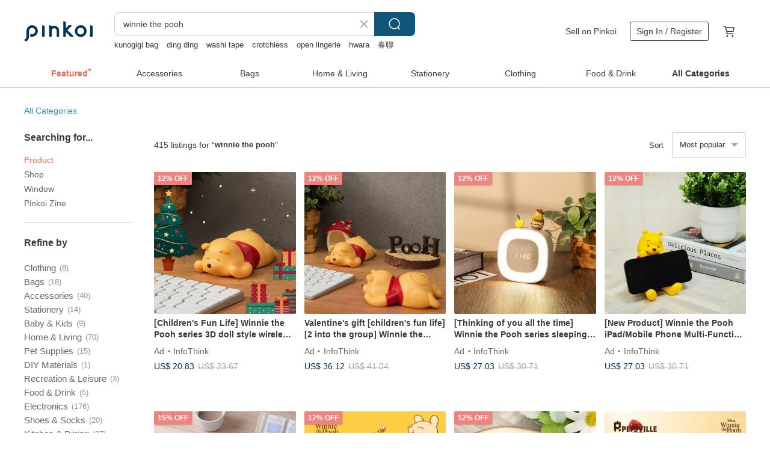

--- FILE ---
content_type: text/html; charset=utf-8
request_url: https://en.pinkoi.com/search?q=winnie%20the%20pooh&ref_sec=related_keywords&ref_posn=8&ref_related_kw_type=auto&ref_created=1721132146&ref_entity=search_item_list&ref_entity_id=disney&ref_page=1&ref_pgsz=60&ref_pgsess=1721132146
body_size: 23639
content:

<!doctype html>

<html lang="en" class="web no-js s-not-login s-en webkit" xmlns:fb="http://ogp.me/ns/fb#">
<head prefix="og: http://ogp.me/ns# fb: http://ogp.me/ns/fb# ilovepinkoi: http://ogp.me/ns/fb/ilovepinkoi#">
    <meta charset="utf-8">

        <title>&#34;winnie the pooh&#34; | winnie the pooh | Pinkoi | Asia’s cross-border design marketplace</title>
    <meta name="keywords" content="winnie the pooh">

        <meta name="description" content="The search for &amp;quot;winnie the pooh&amp;quot; returned 415 results. Disney Photo Booth Album - Winnie the Pooh, Little Green Men, Korean-style four-panel photo storage bookUS$ 10.12 【Only for Ni】Winnie the Pooh Series All-in-one ATM Chip ReaderUS$ 11.89 【PETSVILLE &amp; DISNEY】Winnie the Pooh Baking Series Squeaky Pet Toy Pet BagUS$ 12.87 Use keywords to find unique design gifts. Express your creativity, originality, and one-of-a-kindness. Buy something for a loved-one today.">

    <meta name="twitter:card" content="summary_large_image">

        <meta property="og:title" content="winnie the pooh | Pinkoi">
        <meta property="og:description" content="The search for &amp;quot;winnie the pooh&amp;quot; returned 415 results. Disney Photo Booth Album - Winnie the Pooh, Little Green Men, Korean-style four-panel photo storage bookUS$ 10.12 【Only for Ni】Winnie the Pooh Series All-in-one ATM Chip ReaderUS$ 11.89 【PETSVILLE &amp; DISNEY】Winnie the Pooh Baking Series Squeaky Pet Toy Pet BagUS$ 12.87 Use keywords to find unique design gifts. Express your creativity, originality, and one-of-a-kindness. Buy something for a loved-one today.">
        <meta property="og:image" content="https://cdn02.pinkoi.com/product/Ctm5wfGC/0/1/800x0.jpg">

    <meta property="og:type" content="product">
        <meta property="og:url" content="https://en.pinkoi.com/search?q=winnie+the+pooh&ref_sec=related_keywords&ref_posn=8&ref_related_kw_type=auto&ref_created=1721132146&ref_entity=search_item_list&ref_entity_id=disney&ref_page=1&ref_pgsz=60&ref_pgsess=1721132146"><link rel="canonical" href="https://en.pinkoi.com/search?q=winnie+the+pooh"><link rel="next" href="https://en.pinkoi.com/search?q=winnie+the+pooh&page=2">

    <link rel="alternate" href="android-app://com.pinkoi/http/en.pinkoi.com/search?q=winnie+the+pooh">

        <script type="application/ld+json">{"@context": "http://schema.org", "@type": "BreadcrumbList", "itemListElement": [{"@type": "ListItem", "position": 1, "item": {"@id": "https://en.pinkoi.com", "name": "Pinkoi"}}, {"@type": "ListItem", "position": 2, "item": {"@id": "https://en.pinkoi.com/search", "name": "Search"}}, {"@type": "ListItem", "position": 3, "item": {"@id": "https://en.pinkoi.com/search?q=winnie+the+pooh", "name": "winnie the pooh"}}]}</script>

        <script type="application/ld+json">{"@context": "http://schema.org", "@type": "Product", "productID": "Ctm5wfGC", "sku": "Ctm5wfGC", "name": "Disney Photo Booth Album - Winnie the Pooh, Little Green Men, Korean-style four-panel photo storage book", "description": "A miniature theatre to cherish every memory  capturing the fun of everyday life \nHolds 32 four-panel strip photos  15 2 x 5 1cm    16 4x6 photos  10 2 x 15 2cm \nFlip through memories with ease  a full frame of joy", "image": ["https://cdn02.pinkoi.com/product/Ctm5wfGC/0/1/500x0.jpg"], "brand": {"@type": "Brand", "name": "norns"}, "offers": {"@type": "Offer", "priceCurrency": "USD", "price": 10.12, "availability": "http://schema.org/InStock", "priceValidUntil": "2026-07-19", "itemCondition": "http://schema.org/NewCondition", "url": "https://en.pinkoi.com/product/Ctm5wfGC", "seller": {"@type": "Organization", "name": "norns", "url": "https://en.pinkoi.com/store/norns"}, "hasMerchantReturnPolicy": [{"@type": "MerchantReturnPolicy", "returnPolicyCategory": "https://schema.org/MerchantReturnFiniteReturnWindow", "merchantReturnDays": 7, "returnMethod": "https://schema.org/ReturnByMail", "returnFees": "https://schema.org/FreeReturn", "applicableCountry": ["TW", "HK", "MO", "TH", "JP", "CN", "US", "SG", "CA"]}]}, "aggregateRating": {"@type": "AggregateRating", "ratingValue": 5.0, "reviewCount": 2053}}</script><script type="application/ld+json">{"@context": "http://schema.org", "@type": "Product", "productID": "XmUwFHmT", "sku": "XmUwFHmT", "name": "\u3010Only for Ni\u3011Winnie the Pooh Series All-in-one ATM Chip Reader", "description": "Smart gadgets for healing at home and office\nChip passed EMV 2000 Level 1 certification", "image": ["https://cdn01.pinkoi.com/product/XmUwFHmT/0/1/500x0.jpg"], "brand": {"@type": "Brand", "name": "InfoThink"}, "offers": {"@type": "Offer", "priceCurrency": "USD", "price": 11.89, "availability": "http://schema.org/InStock", "priceValidUntil": "2026-07-19", "itemCondition": "http://schema.org/NewCondition", "url": "https://en.pinkoi.com/product/XmUwFHmT", "seller": {"@type": "Organization", "name": "InfoThink", "url": "https://en.pinkoi.com/store/infothink"}, "hasMerchantReturnPolicy": [{"@type": "MerchantReturnPolicy", "returnPolicyCategory": "https://schema.org/MerchantReturnFiniteReturnWindow", "merchantReturnDays": 7, "returnMethod": "https://schema.org/ReturnByMail", "returnFees": "https://schema.org/FreeReturn", "applicableCountry": ["TW", "HK", "MO", "TH", "JP", "CN", "US", "SG", "CA"]}]}, "aggregateRating": {"@type": "AggregateRating", "ratingValue": 4.9, "reviewCount": 7036}}</script><script type="application/ld+json">{"@context": "http://schema.org", "@type": "Product", "productID": "6eS5Ptk7", "sku": "6eS5Ptk7", "name": "\u3010PETSVILLE \u0026 DISNEY\u3011Winnie the Pooh Baking Series Squeaky Pet Toy Pet Bag", "description": "Officially licensed Disney Winnie the Pooh pet squeaky toy  Features a built-in squeaker and soft plush design  perfect for dogs and cats to chew  play with  and cuddle  Choose from multiple characters  These charming toys are durable  safe  and will keep your furry friends happily entertained and release their energy", "image": ["https://cdn02.pinkoi.com/product/6eS5Ptk7/0/6/500x0.jpg"], "brand": {"@type": "Brand", "name": "meihaobusiness"}, "offers": {"@type": "Offer", "priceCurrency": "USD", "price": 12.87, "availability": "http://schema.org/InStock", "priceValidUntil": "2026-07-19", "itemCondition": "http://schema.org/NewCondition", "url": "https://en.pinkoi.com/product/6eS5Ptk7", "seller": {"@type": "Organization", "name": "meihaobusiness", "url": "https://en.pinkoi.com/store/meihaobusiness"}, "hasMerchantReturnPolicy": [{"@type": "MerchantReturnPolicy", "returnPolicyCategory": "https://schema.org/MerchantReturnFiniteReturnWindow", "merchantReturnDays": 7, "returnMethod": "https://schema.org/ReturnByMail", "returnFees": "https://schema.org/FreeReturn", "applicableCountry": ["TW", "HK", "MO", "TH", "JP", "CN", "US", "SG", "CA"]}]}, "aggregateRating": {"@type": "AggregateRating", "ratingValue": 5.0, "reviewCount": 70}}</script><script type="application/ld+json">{"@context": "http://schema.org", "@type": "Product", "productID": "DndNzxEz", "sku": "DndNzxEz", "name": "[Thinking of you all the time] Winnie the Pooh series sleeping light electronic clock", "description": "The first choice for gift giving\nThinking of you all the time\nHealing gadgets for home office\nMultifunctional night light", "image": ["https://cdn01.pinkoi.com/product/DndNzxEz/0/1/500x0.jpg"], "brand": {"@type": "Brand", "name": "InfoThink"}, "offers": {"@type": "Offer", "priceCurrency": "USD", "price": 27.03, "availability": "http://schema.org/InStock", "priceValidUntil": "2026-07-19", "itemCondition": "http://schema.org/NewCondition", "url": "https://en.pinkoi.com/product/DndNzxEz", "seller": {"@type": "Organization", "name": "InfoThink", "url": "https://en.pinkoi.com/store/infothink"}, "hasMerchantReturnPolicy": [{"@type": "MerchantReturnPolicy", "returnPolicyCategory": "https://schema.org/MerchantReturnFiniteReturnWindow", "merchantReturnDays": 7, "returnMethod": "https://schema.org/ReturnByMail", "returnFees": "https://schema.org/FreeReturn", "applicableCountry": ["TW", "HK", "MO", "TH", "JP", "CN", "US", "SG", "CA"]}]}, "aggregateRating": {"@type": "AggregateRating", "ratingValue": 4.9, "reviewCount": 7036}}</script><script type="application/ld+json">{"@context": "http://schema.org", "@type": "Product", "productID": "nbFbsEb5", "sku": "nbFbsEb5", "name": "\u3010New Arrival\u3011Winnie the Pooh Series 3-in-1 Magnetic Charging Pad (Reading)", "description": "Officially Licensed by Disney\nAdorable 3D Charging Case with a Unique Design\nPassive Noise Cancellation  Stable  Comfortable  and Lightweight Fit", "image": ["https://cdn01.pinkoi.com/product/nbFbsEb5/0/1/500x0.jpg"], "brand": {"@type": "Brand", "name": "InfoThink"}, "offers": {"@type": "Offer", "priceCurrency": "USD", "price": 30.43, "availability": "http://schema.org/InStock", "priceValidUntil": "2026-07-19", "itemCondition": "http://schema.org/NewCondition", "url": "https://en.pinkoi.com/product/nbFbsEb5", "seller": {"@type": "Organization", "name": "InfoThink", "url": "https://en.pinkoi.com/store/infothink"}, "hasMerchantReturnPolicy": [{"@type": "MerchantReturnPolicy", "returnPolicyCategory": "https://schema.org/MerchantReturnFiniteReturnWindow", "merchantReturnDays": 7, "returnMethod": "https://schema.org/ReturnByMail", "returnFees": "https://schema.org/FreeReturn", "applicableCountry": ["TW", "HK", "MO", "TH", "JP", "CN", "US", "SG", "CA"]}]}, "aggregateRating": {"@type": "AggregateRating", "ratingValue": 4.9, "reviewCount": 7036}}</script><script type="application/ld+json">{"@context": "http://schema.org", "@type": "Product", "productID": "MrVTV5zm", "sku": "MrVTV5zm", "name": "\u3010The Perfect Choice for Christmas Gift Exchanges\u3011Winnie the Pooh Series Character Streetlight (Reading)", "description": "The perfect choice for Christmas gift exchanges\nWinnie the Pooh  just for you\nA charming piece for your home office\nDecorative display  ambient mood lighting", "image": ["https://cdn01.pinkoi.com/product/MrVTV5zm/0/1/500x0.jpg"], "brand": {"@type": "Brand", "name": "InfoThink"}, "offers": {"@type": "Offer", "priceCurrency": "USD", "price": 23.66, "availability": "http://schema.org/InStock", "priceValidUntil": "2026-07-19", "itemCondition": "http://schema.org/NewCondition", "url": "https://en.pinkoi.com/product/MrVTV5zm", "seller": {"@type": "Organization", "name": "InfoThink", "url": "https://en.pinkoi.com/store/infothink"}, "hasMerchantReturnPolicy": [{"@type": "MerchantReturnPolicy", "returnPolicyCategory": "https://schema.org/MerchantReturnFiniteReturnWindow", "merchantReturnDays": 7, "returnMethod": "https://schema.org/ReturnByMail", "returnFees": "https://schema.org/FreeReturn", "applicableCountry": ["TW", "HK", "MO", "TH", "JP", "CN", "US", "SG", "CA"]}]}, "aggregateRating": {"@type": "AggregateRating", "ratingValue": 4.9, "reviewCount": 7036}}</script><script type="application/ld+json">{"@context": "http://schema.org", "@type": "Product", "productID": "Yf8xtb9C", "sku": "Yf8xtb9C", "name": "| Little Dreamland Floral Arrangement | Winnie the Pooh Preserved Flower Glass Bell Jar Winnie's Lovely Garden", "description": "Winnie the Pooh's lovely garden  Pooh is standing under the gerbera as if holding a flower umbrella  surrounded by flowers and plants  Pooh is smiling happily  Looking at this work in a daze is very therapeutic \n The basic stocking time is 3 days  and the black cat delivery time is 1-2 days  excluding holidays", "image": ["https://cdn02.pinkoi.com/product/Yf8xtb9C/0/3/500x0.jpg"], "brand": {"@type": "Brand", "name": "littledreamflowers"}, "offers": {"@type": "Offer", "priceCurrency": "USD", "price": 67.04, "availability": "http://schema.org/InStock", "priceValidUntil": "2026-07-19", "itemCondition": "http://schema.org/NewCondition", "url": "https://en.pinkoi.com/product/Yf8xtb9C", "seller": {"@type": "Organization", "name": "littledreamflowers", "url": "https://en.pinkoi.com/store/littledreamflowers"}, "hasMerchantReturnPolicy": [{"@type": "MerchantReturnPolicy", "returnPolicyCategory": "https://schema.org/MerchantReturnFiniteReturnWindow", "merchantReturnDays": 7, "returnMethod": "https://schema.org/ReturnByMail", "returnFees": "https://schema.org/FreeReturn", "applicableCountry": ["TW", "HK", "MO", "TH", "JP", "CN", "US", "SG", "CA"]}]}, "aggregateRating": {"@type": "AggregateRating", "ratingValue": 5.0, "reviewCount": 111}}</script><script type="application/ld+json">{"@context": "http://schema.org", "@type": "Product", "productID": "iMtze8HM", "sku": "iMtze8HM", "name": "[In stock] Disney Series Multi-function Capsule Fast Charging Power Bank", "description": "Designed and manufactured in Taiwan\nPassed BSMI safety certification\nSpecially for Apple Watch\nComes with Lightning adapter\nTwo-way fast charging without the need for additional cables", "image": ["https://cdn01.pinkoi.com/product/iMtze8HM/0/1/500x0.jpg"], "brand": {"@type": "Brand", "name": "InfoThink"}, "offers": {"@type": "Offer", "priceCurrency": "USD", "price": 33.52, "availability": "http://schema.org/InStock", "priceValidUntil": "2026-07-19", "itemCondition": "http://schema.org/NewCondition", "url": "https://en.pinkoi.com/product/iMtze8HM", "seller": {"@type": "Organization", "name": "InfoThink", "url": "https://en.pinkoi.com/store/infothink"}, "hasMerchantReturnPolicy": [{"@type": "MerchantReturnPolicy", "returnPolicyCategory": "https://schema.org/MerchantReturnFiniteReturnWindow", "merchantReturnDays": 7, "returnMethod": "https://schema.org/ReturnByMail", "returnFees": "https://schema.org/FreeReturn", "applicableCountry": ["TW", "HK", "MO", "TH", "JP", "CN", "US", "SG", "CA"]}]}, "aggregateRating": {"@type": "AggregateRating", "ratingValue": 4.9, "reviewCount": 7036}}</script><script type="application/ld+json">{"@context": "http://schema.org", "@type": "Product", "productID": "YK5VTAse", "sku": "YK5VTAse", "name": "Disney Absorbent Dry Hair Cap - Mickey, Winnie the Pooh, Three-eyed monster, Chichititi, Stitch", "description": "Delicate Embroidery x 3D Double Ears\nHighly Absorbent  Say Goodbye to Wet Hair Quickly\nButton Design for Easy Securing\nUltra-Fine Fiber Fleece Material\nTwist the Turban to Adjust Tightness  Easily Fitting Various Hair Lengths", "image": ["https://cdn02.pinkoi.com/product/YK5VTAse/0/1/500x0.jpg"], "brand": {"@type": "Brand", "name": "norns"}, "offers": {"@type": "Offer", "priceCurrency": "USD", "price": 9.82, "availability": "http://schema.org/InStock", "priceValidUntil": "2026-07-19", "itemCondition": "http://schema.org/NewCondition", "url": "https://en.pinkoi.com/product/YK5VTAse", "seller": {"@type": "Organization", "name": "norns", "url": "https://en.pinkoi.com/store/norns"}, "hasMerchantReturnPolicy": [{"@type": "MerchantReturnPolicy", "returnPolicyCategory": "https://schema.org/MerchantReturnFiniteReturnWindow", "merchantReturnDays": 7, "returnMethod": "https://schema.org/ReturnByMail", "returnFees": "https://schema.org/FreeReturn", "applicableCountry": ["TW", "HK", "MO", "TH", "JP", "CN", "US", "SG", "CA"]}]}, "aggregateRating": {"@type": "AggregateRating", "ratingValue": 5.0, "reviewCount": 2053}}</script><script type="application/ld+json">{"@context": "http://schema.org", "@type": "Product", "productID": "aS7MQPVC", "sku": "aS7MQPVC", "name": "\u3010PETSVILLE \u0026 DISNEY\u3011Winnie the Pooh Plush Carrier Backpack", "description": "A fluffy  comforting design combining classic Winnie the Pooh and Eeyore elements  turning every outing not just into a walk  but a head-turning moment", "image": ["https://cdn01.pinkoi.com/product/aS7MQPVC/0/3/500x0.jpg"], "brand": {"@type": "Brand", "name": "meihaobusiness"}, "offers": {"@type": "Offer", "priceCurrency": "USD", "price": 64.33, "availability": "http://schema.org/InStock", "priceValidUntil": "2026-07-19", "itemCondition": "http://schema.org/NewCondition", "url": "https://en.pinkoi.com/product/aS7MQPVC", "seller": {"@type": "Organization", "name": "meihaobusiness", "url": "https://en.pinkoi.com/store/meihaobusiness"}, "hasMerchantReturnPolicy": [{"@type": "MerchantReturnPolicy", "returnPolicyCategory": "https://schema.org/MerchantReturnFiniteReturnWindow", "merchantReturnDays": 7, "returnMethod": "https://schema.org/ReturnByMail", "returnFees": "https://schema.org/FreeReturn", "applicableCountry": ["TW", "HK", "MO", "TH", "JP", "CN", "US", "SG", "CA"]}]}, "aggregateRating": {"@type": "AggregateRating", "ratingValue": 5.0, "reviewCount": 70}}</script><script type="application/ld+json">{"@context": "http://schema.org", "@type": "Product", "productID": "ZnmdNUPB", "sku": "ZnmdNUPB", "name": "Disney double head pocket charger power bank Kiki three eyed monster Sulley Winnie the Pooh wh mark", "description": "A truly wire-free pocket power bank that is not only wire-free  but also compatible with both Type-C and Lightning 2-in-1 charging models", "image": ["https://cdn01.pinkoi.com/product/ZnmdNUPB/0/2/500x0.jpg"], "brand": {"@type": "Brand", "name": "beson"}, "offers": {"@type": "Offer", "priceCurrency": "USD", "price": 30.13, "availability": "http://schema.org/InStock", "priceValidUntil": "2026-07-19", "itemCondition": "http://schema.org/NewCondition", "url": "https://en.pinkoi.com/product/ZnmdNUPB", "seller": {"@type": "Organization", "name": "beson", "url": "https://en.pinkoi.com/store/beson"}, "hasMerchantReturnPolicy": [{"@type": "MerchantReturnPolicy", "returnPolicyCategory": "https://schema.org/MerchantReturnFiniteReturnWindow", "merchantReturnDays": 7, "returnMethod": "https://schema.org/ReturnByMail", "returnFees": "https://schema.org/FreeReturn", "applicableCountry": ["TW", "HK", "MO", "TH", "JP", "CN", "US", "SG", "CA"]}]}, "aggregateRating": {"@type": "AggregateRating", "ratingValue": 4.9, "reviewCount": 346}}</script><script type="application/ld+json">{"@context": "http://schema.org", "@type": "Product", "productID": "atZpdpvF", "sku": "atZpdpvF", "name": "Winnie the Pooh toy", "description": "Buy now \nA small yellow bear  about 3 1 in 8 cm in sitting tall and full height 3 1 in 10 cm  Knitted red jumper makes him easily recognisable  Pooh is 100  handmade and made from quality materials", "image": ["https://cdn01.pinkoi.com/product/atZpdpvF/0/2/500x0.jpg"], "brand": {"@type": "Brand", "name": "lana_teddy_art"}, "offers": {"@type": "Offer", "priceCurrency": "USD", "price": 100.00, "availability": "http://schema.org/InStock", "priceValidUntil": "2026-07-19", "itemCondition": "http://schema.org/NewCondition", "url": "https://en.pinkoi.com/product/atZpdpvF", "seller": {"@type": "Organization", "name": "lana_teddy_art", "url": "https://en.pinkoi.com/store/lana-teddy-art"}, "hasMerchantReturnPolicy": [{"@type": "MerchantReturnPolicy", "returnPolicyCategory": "https://schema.org/MerchantReturnFiniteReturnWindow", "merchantReturnDays": 7, "returnMethod": "https://schema.org/ReturnByMail", "returnFees": "https://schema.org/FreeReturn", "applicableCountry": ["TW", "HK", "MO", "TH", "JP", "CN", "US", "SG", "CA"]}]}, "aggregateRating": {"@type": "AggregateRating", "ratingValue": 5.0, "reviewCount": 11}}</script><script type="application/ld+json">{"@context": "http://schema.org", "@type": "Product", "productID": "zRERJqju", "sku": "zRERJqju", "name": "[Travel Essential] Winnie the Pooh Series Mobile Phone Braided Neck Lanyard (Love Sleepiness)", "description": "Cute and practical mobile phone braided lanyard\nDon't worry about losing your phone when you are outdoors or traveling\nDon't worry about your phone slipping and falling", "image": ["https://cdn01.pinkoi.com/product/zRERJqju/0/1/500x0.jpg"], "brand": {"@type": "Brand", "name": "InfoThink"}, "offers": {"@type": "Offer", "priceCurrency": "USD", "price": 20.83, "availability": "http://schema.org/InStock", "priceValidUntil": "2026-07-19", "itemCondition": "http://schema.org/NewCondition", "url": "https://en.pinkoi.com/product/zRERJqju", "seller": {"@type": "Organization", "name": "InfoThink", "url": "https://en.pinkoi.com/store/infothink"}, "hasMerchantReturnPolicy": [{"@type": "MerchantReturnPolicy", "returnPolicyCategory": "https://schema.org/MerchantReturnFiniteReturnWindow", "merchantReturnDays": 7, "returnMethod": "https://schema.org/ReturnByMail", "returnFees": "https://schema.org/FreeReturn", "applicableCountry": ["TW", "HK", "MO", "TH", "JP", "CN", "US", "SG", "CA"]}]}, "aggregateRating": {"@type": "AggregateRating", "ratingValue": 4.9, "reviewCount": 7036}}</script><script type="application/ld+json">{"@context": "http://schema.org", "@type": "Product", "productID": "N9nziM2a", "sku": "N9nziM2a", "name": "infoThink UFUFY Winnie The Pooh series Bluetooth Speaker", "description": "Disney licensed and created by InfoThink\n Compact size  easy to carry with the included lanyard \n Easy to operate with a single button control \n Can pair with two devices for surround sound and immersive audio experience \n Professional tuning for pleasant and enjoyable sound \n Bluetooth wireless connection  compatible with mobile phones and tablets", "image": ["https://cdn01.pinkoi.com/product/N9nziM2a/0/1/500x0.jpg"], "brand": {"@type": "Brand", "name": "InfoThink"}, "offers": {"@type": "Offer", "priceCurrency": "USD", "price": 23.66, "availability": "http://schema.org/InStock", "priceValidUntil": "2026-07-19", "itemCondition": "http://schema.org/NewCondition", "url": "https://en.pinkoi.com/product/N9nziM2a", "seller": {"@type": "Organization", "name": "InfoThink", "url": "https://en.pinkoi.com/store/infothink"}, "hasMerchantReturnPolicy": [{"@type": "MerchantReturnPolicy", "returnPolicyCategory": "https://schema.org/MerchantReturnFiniteReturnWindow", "merchantReturnDays": 7, "returnMethod": "https://schema.org/ReturnByMail", "returnFees": "https://schema.org/FreeReturn", "applicableCountry": ["TW", "HK", "MO", "TH", "JP", "CN", "US", "SG", "CA"]}]}, "aggregateRating": {"@type": "AggregateRating", "ratingValue": 4.9, "reviewCount": 7036}}</script><script type="application/ld+json">{"@context": "http://schema.org", "@type": "Product", "productID": "Wc4Bq6eF", "sku": "Wc4Bq6eF", "name": "Wedding Recommendation: Disney Japan Thank You Gift Winnie the Pooh Weight Doll Baby Pooh", "description": "Commodity material  outer layer 100  plush inner layer polyester\n Product size  45 x 30 X 25  sitting \n Commodity style  Pooh boy and Pooh girl two\n Product weight  800g 4500g\n Commodity shipment  transparent bag packaging  top ribbon knotted", "image": ["https://cdn01.pinkoi.com/product/Wc4Bq6eF/0/1/500x0.jpg"], "brand": {"@type": "Brand", "name": "chichiswedding"}, "offers": {"@type": "Offer", "priceCurrency": "USD", "price": 169.44, "availability": "http://schema.org/InStock", "priceValidUntil": "2026-07-19", "itemCondition": "http://schema.org/NewCondition", "url": "https://en.pinkoi.com/product/Wc4Bq6eF", "seller": {"@type": "Organization", "name": "chichiswedding", "url": "https://en.pinkoi.com/store/chichiswedding"}, "hasMerchantReturnPolicy": [{"@type": "MerchantReturnPolicy", "returnPolicyCategory": "https://schema.org/MerchantReturnFiniteReturnWindow", "merchantReturnDays": 7, "returnMethod": "https://schema.org/ReturnByMail", "returnFees": "https://schema.org/FreeReturn", "applicableCountry": ["TW", "HK", "MO", "TH", "JP", "CN", "US", "SG", "CA"]}]}, "aggregateRating": {"@type": "AggregateRating", "ratingValue": 4.9, "reviewCount": 161}}</script><script type="application/ld+json">{"@context": "http://schema.org", "@type": "Product", "productID": "eckKv2BN", "sku": "eckKv2BN", "name": "Rechargeable lanyard [Disney] Winnie the Pooh 65W Type-C fast charging mobile phone lanyard", "description": "Over 2 million units sold  Super cute IP co-branded mobile phone strap  super convenient for fast charging on the go", "image": ["https://cdn01.pinkoi.com/product/eckKv2BN/0/2/500x0.jpg"], "brand": {"@type": "Brand", "name": "beson"}, "offers": {"@type": "Offer", "priceCurrency": "USD", "price": 33.52, "availability": "http://schema.org/InStock", "priceValidUntil": "2026-07-19", "itemCondition": "http://schema.org/NewCondition", "url": "https://en.pinkoi.com/product/eckKv2BN", "seller": {"@type": "Organization", "name": "beson", "url": "https://en.pinkoi.com/store/beson"}, "hasMerchantReturnPolicy": [{"@type": "MerchantReturnPolicy", "returnPolicyCategory": "https://schema.org/MerchantReturnFiniteReturnWindow", "merchantReturnDays": 7, "returnMethod": "https://schema.org/ReturnByMail", "returnFees": "https://schema.org/FreeReturn", "applicableCountry": ["TW", "HK", "MO", "TH", "JP", "CN", "US", "SG", "CA"]}]}, "aggregateRating": {"@type": "AggregateRating", "ratingValue": 4.9, "reviewCount": 346}}</script><script type="application/ld+json">{"@context": "http://schema.org", "@type": "Product", "productID": "yU4miyme", "sku": "yU4miyme", "name": "\u3010Valentine's Day Gift Box\u3011Disney Winnie the Pooh Hooded Plush Versatile Blanket - Pink Piglet", "description": "SENSE LAB  Good Feeling Studio Disney Forest Winnie Collection  Multi-functional Blanket  Warm Shawl for Office   Home  Versatile use  adorable design  to bring you comfort every day", "image": ["https://cdn02.pinkoi.com/product/yU4miyme/0/3/500x0.jpg"], "brand": {"@type": "Brand", "name": "SENSE LAB."}, "offers": {"@type": "Offer", "priceCurrency": "USD", "price": 25.00, "availability": "http://schema.org/InStock", "priceValidUntil": "2026-07-19", "itemCondition": "http://schema.org/NewCondition", "url": "https://en.pinkoi.com/product/yU4miyme", "seller": {"@type": "Organization", "name": "SENSE LAB.", "url": "https://en.pinkoi.com/store/senselab"}, "hasMerchantReturnPolicy": [{"@type": "MerchantReturnPolicy", "returnPolicyCategory": "https://schema.org/MerchantReturnFiniteReturnWindow", "merchantReturnDays": 7, "returnMethod": "https://schema.org/ReturnByMail", "returnFees": "https://schema.org/FreeReturn", "applicableCountry": ["TW", "HK", "MO", "TH", "JP", "CN", "US", "SG", "CA"]}]}, "aggregateRating": {"@type": "AggregateRating", "ratingValue": 5.0, "reviewCount": 49}}</script><script type="application/ld+json">{"@context": "http://schema.org", "@type": "Product", "productID": "F3zzDijQ", "sku": "F3zzDijQ", "name": "[PETSVILLE \u0026 Disney] Winnie the Pooh Pet Poop Bag Charm - Pet Supplies", "description": "Taiwan's exclusive authorized Winnie the Pooh poop bag  Its fluffy and healing appearance  combined with classic characters like Winnie the Pooh  Piglet  Tigger  and Eeyore  transforms walks into eye-catching moments", "image": ["https://cdn01.pinkoi.com/product/F3zzDijQ/0/7/500x0.jpg"], "brand": {"@type": "Brand", "name": "meihaobusiness"}, "offers": {"@type": "Offer", "priceCurrency": "USD", "price": 12.87, "availability": "http://schema.org/InStock", "priceValidUntil": "2026-07-19", "itemCondition": "http://schema.org/NewCondition", "url": "https://en.pinkoi.com/product/F3zzDijQ", "seller": {"@type": "Organization", "name": "meihaobusiness", "url": "https://en.pinkoi.com/store/meihaobusiness"}, "hasMerchantReturnPolicy": [{"@type": "MerchantReturnPolicy", "returnPolicyCategory": "https://schema.org/MerchantReturnFiniteReturnWindow", "merchantReturnDays": 7, "returnMethod": "https://schema.org/ReturnByMail", "returnFees": "https://schema.org/FreeReturn", "applicableCountry": ["TW", "HK", "MO", "TH", "JP", "CN", "US", "SG", "CA"]}]}, "aggregateRating": {"@type": "AggregateRating", "ratingValue": 5.0, "reviewCount": 70}}</script><script type="application/ld+json">{"@context": "http://schema.org", "@type": "Product", "productID": "KG33PkGM", "sku": "KG33PkGM", "name": "\u3010Valentine's Day Gift Set\u3011Disney Floral Winnie the Pooh Stainless Steel Flip-Top Tumbler 765ml", "description": "SENSE LAB  Good Feeling Studio Floral Winnie Series  765ml Portable Series  Safety Lock with Pop-Up Lid Design  Multiple colors to choose from  easy to carry and convenient for on-the-go", "image": ["https://cdn02.pinkoi.com/product/KG33PkGM/0/1/500x0.jpg"], "brand": {"@type": "Brand", "name": "SENSE LAB."}, "offers": {"@type": "Offer", "priceCurrency": "USD", "price": 28.57, "availability": "http://schema.org/InStock", "priceValidUntil": "2026-07-19", "itemCondition": "http://schema.org/NewCondition", "url": "https://en.pinkoi.com/product/KG33PkGM", "seller": {"@type": "Organization", "name": "SENSE LAB.", "url": "https://en.pinkoi.com/store/senselab"}, "hasMerchantReturnPolicy": [{"@type": "MerchantReturnPolicy", "returnPolicyCategory": "https://schema.org/MerchantReturnFiniteReturnWindow", "merchantReturnDays": 7, "returnMethod": "https://schema.org/ReturnByMail", "returnFees": "https://schema.org/FreeReturn", "applicableCountry": ["TW", "HK", "MO", "TH", "JP", "CN", "US", "SG", "CA"]}]}, "aggregateRating": {"@type": "AggregateRating", "ratingValue": 5.0, "reviewCount": 49}}</script><script type="application/ld+json">{"@context": "http://schema.org", "@type": "Product", "productID": "2JNQ98Cv", "sku": "2JNQ98Cv", "name": "| Little Dreamland Floral Arrangement | Winnie the Pooh's Best Friend Pink Piggy Preserved Flower Glass Bell Jar Flower Gift", "description": "A pink piggy wearing a pink horizontal striped dress  whose best friend is Pooh  The pink piggy is paired with Peach eternal sunflowers  Isn t it even more romantic and cute", "image": ["https://cdn01.pinkoi.com/product/2JNQ98Cv/0/2/500x0.jpg"], "brand": {"@type": "Brand", "name": "littledreamflowers"}, "offers": {"@type": "Offer", "priceCurrency": "USD", "price": 67.04, "availability": "http://schema.org/InStock", "priceValidUntil": "2026-07-19", "itemCondition": "http://schema.org/NewCondition", "url": "https://en.pinkoi.com/product/2JNQ98Cv", "seller": {"@type": "Organization", "name": "littledreamflowers", "url": "https://en.pinkoi.com/store/littledreamflowers"}, "hasMerchantReturnPolicy": [{"@type": "MerchantReturnPolicy", "returnPolicyCategory": "https://schema.org/MerchantReturnFiniteReturnWindow", "merchantReturnDays": 7, "returnMethod": "https://schema.org/ReturnByMail", "returnFees": "https://schema.org/FreeReturn", "applicableCountry": ["TW", "HK", "MO", "TH", "JP", "CN", "US", "SG", "CA"]}]}, "aggregateRating": {"@type": "AggregateRating", "ratingValue": 5.0, "reviewCount": 111}}</script><script type="application/ld+json">{"@context": "http://schema.org", "@type": "Product", "productID": "36Q4B7sP", "sku": "36Q4B7sP", "name": "\u3010PETSVILLE \u0026 Disney\u3011Winnie the Pooh Pet Squeaky Toy | Pet | Pet Supplies", "description": "Officially licensed  Disney Winnie the Pooh Pet Squeaky Toy  featuring an internal squeaker  soft plush design  perfect for dogs and cats to chew  play interactively with  and keep as companions  Choose from multiple characters  these charming designs are both durable and safe  allowing your furry friends to happily expend their energy", "image": ["https://cdn01.pinkoi.com/product/36Q4B7sP/0/4/500x0.jpg"], "brand": {"@type": "Brand", "name": "meihaobusiness"}, "offers": {"@type": "Offer", "priceCurrency": "USD", "price": 12.87, "availability": "http://schema.org/InStock", "priceValidUntil": "2026-07-19", "itemCondition": "http://schema.org/NewCondition", "url": "https://en.pinkoi.com/product/36Q4B7sP", "seller": {"@type": "Organization", "name": "meihaobusiness", "url": "https://en.pinkoi.com/store/meihaobusiness"}, "hasMerchantReturnPolicy": [{"@type": "MerchantReturnPolicy", "returnPolicyCategory": "https://schema.org/MerchantReturnFiniteReturnWindow", "merchantReturnDays": 7, "returnMethod": "https://schema.org/ReturnByMail", "returnFees": "https://schema.org/FreeReturn", "applicableCountry": ["TW", "HK", "MO", "TH", "JP", "CN", "US", "SG", "CA"]}]}, "aggregateRating": {"@type": "AggregateRating", "ratingValue": 5.0, "reviewCount": 70}}</script><script type="application/ld+json">{"@context": "http://schema.org", "@type": "Product", "productID": "mNGkZGFZ", "sku": "mNGkZGFZ", "name": "SolidX Shock-Absorbing, Drop-Proof, MagSafe Case | Winnie the Pooh / Daydream for iPhone", "description": "One of Disney's most beloved characters  centered around the adorable inhabitants of the Hundred Acre Wood  Through the gentle and generous Winnie the Pooh  along with his adventurous friends  we are reminded that  Our friendship is stronger than forever  experiencing the simplest  warmest joys", "image": ["https://cdn01.pinkoi.com/product/mNGkZGFZ/0/1/500x0.jpg"], "brand": {"@type": "Brand", "name": "RHINOSHIELD"}, "offers": {"@type": "Offer", "priceCurrency": "USD", "price": 45.71, "availability": "http://schema.org/InStock", "priceValidUntil": "2026-07-19", "itemCondition": "http://schema.org/NewCondition", "url": "https://en.pinkoi.com/product/mNGkZGFZ", "seller": {"@type": "Organization", "name": "RHINOSHIELD", "url": "https://en.pinkoi.com/store/rhinoshield"}, "hasMerchantReturnPolicy": [{"@type": "MerchantReturnPolicy", "returnPolicyCategory": "https://schema.org/MerchantReturnFiniteReturnWindow", "merchantReturnDays": 7, "returnMethod": "https://schema.org/ReturnByMail", "returnFees": "https://schema.org/FreeReturn", "applicableCountry": ["TW", "HK", "MO", "TH", "JP", "CN", "US", "SG", "CA"]}]}, "aggregateRating": {"@type": "AggregateRating", "ratingValue": 5.0, "reviewCount": 6518}}</script><script type="application/ld+json">{"@context": "http://schema.org", "@type": "Product", "productID": "9hffKZEA", "sku": "9hffKZEA", "name": "Stop and smell the Flowers iPad  Air/pro 2024 Detachable Clear Case Fold Cover", "description": "-Please select your iPad model \n-Please select the protective case style  there are 2 styles available  \n1  Detachable Omni\u00a0Case  K Fold \n2  Detachable Clear\u00a0Case  Tri-Fold \n3 Detachable Omni\u00a0Y Fold Case\n-Please choose your favorite color of the protective cover", "image": ["https://cdn02.pinkoi.com/product/9hffKZEA/0/1/500x0.jpg"], "brand": {"@type": "Brand", "name": "THE HOOD Flagship Pinkoi Store"}, "offers": {"@type": "Offer", "priceCurrency": "USD", "price": 43.48, "availability": "http://schema.org/InStock", "priceValidUntil": "2026-07-19", "itemCondition": "http://schema.org/NewCondition", "url": "https://en.pinkoi.com/product/9hffKZEA", "seller": {"@type": "Organization", "name": "THE HOOD Flagship Pinkoi Store", "url": "https://en.pinkoi.com/store/thehood"}, "hasMerchantReturnPolicy": [{"@type": "MerchantReturnPolicy", "returnPolicyCategory": "https://schema.org/MerchantReturnFiniteReturnWindow", "merchantReturnDays": 7, "returnMethod": "https://schema.org/ReturnByMail", "returnFees": "https://schema.org/FreeReturn", "applicableCountry": ["TW", "HK", "MO", "TH", "JP", "CN", "US", "SG", "CA"]}]}, "aggregateRating": {"@type": "AggregateRating", "ratingValue": 4.9, "reviewCount": 262}}</script><script type="application/ld+json">{"@context": "http://schema.org", "@type": "Product", "productID": "52hnepxp", "sku": "52hnepxp", "name": "Winnie The Pooh with Bear Apple Watch Band Leather 5382", "description": "-Saffiano Leather Band\nA spacious and stylish Saffiano leather band comes with water-resistant and scratch-resistant functions that you can wear this band to work and into the weekend \n-Crosshatch Pattern", "image": ["https://cdn01.pinkoi.com/product/52hnepxp/0/1/500x0.jpg"], "brand": {"@type": "Brand", "name": "THE HOOD Flagship Pinkoi Store"}, "offers": {"@type": "Offer", "priceCurrency": "USD", "price": 37.04, "availability": "http://schema.org/InStock", "priceValidUntil": "2026-07-19", "itemCondition": "http://schema.org/NewCondition", "url": "https://en.pinkoi.com/product/52hnepxp", "seller": {"@type": "Organization", "name": "THE HOOD Flagship Pinkoi Store", "url": "https://en.pinkoi.com/store/thehood"}, "hasMerchantReturnPolicy": [{"@type": "MerchantReturnPolicy", "returnPolicyCategory": "https://schema.org/MerchantReturnFiniteReturnWindow", "merchantReturnDays": 7, "returnMethod": "https://schema.org/ReturnByMail", "returnFees": "https://schema.org/FreeReturn", "applicableCountry": ["TW", "HK", "MO", "TH", "JP", "CN", "US", "SG", "CA"]}]}, "aggregateRating": {"@type": "AggregateRating", "ratingValue": 4.9, "reviewCount": 262}}</script><script type="application/ld+json">{"@context": "http://schema.org", "@type": "Product", "productID": "6NB2CfDe", "sku": "6NB2CfDe", "name": "Disney Winnie the Pooh Ring 4726 Rose Gold", "description": "Disney Winnie the Pooh Ring Diamond Ring Zirconia", "image": ["https://cdn01.pinkoi.com/product/6NB2CfDe/0/1/500x0.jpg"], "brand": {"@type": "Brand", "name": "weddingcode9"}, "offers": {"@type": "Offer", "priceCurrency": "USD", "price": 121.34, "availability": "http://schema.org/InStock", "priceValidUntil": "2026-07-19", "itemCondition": "http://schema.org/NewCondition", "url": "https://en.pinkoi.com/product/6NB2CfDe", "seller": {"@type": "Organization", "name": "weddingcode9", "url": "https://en.pinkoi.com/store/weddingcode9"}, "hasMerchantReturnPolicy": [{"@type": "MerchantReturnPolicy", "returnPolicyCategory": "https://schema.org/MerchantReturnFiniteReturnWindow", "merchantReturnDays": 7, "returnMethod": "https://schema.org/ReturnByMail", "returnFees": "https://schema.org/FreeReturn", "applicableCountry": ["TW", "HK", "MO", "TH", "JP", "CN", "US", "SG", "CA"]}]}, "aggregateRating": {"@type": "AggregateRating", "ratingValue": 5.0, "reviewCount": 33}}</script><script type="application/ld+json">{"@context": "http://schema.org", "@type": "Product", "productID": "LRUBzwvB", "sku": "LRUBzwvB", "name": "Disney Winnie the Pooh Perpetual Calendar-Genuine Authorized Monthly Calendar DIY Doll Building Block Perpetual Calendar", "description": "Freely assembled building block perpetual calendar  no year limit\nFlip-page calendar\nDIY assembly\nMark colorful schedule", "image": ["https://cdn01.pinkoi.com/product/LRUBzwvB/0/1/500x0.jpg"], "brand": {"@type": "Brand", "name": "norns"}, "offers": {"@type": "Offer", "priceCurrency": "USD", "price": 18.62, "availability": "http://schema.org/InStock", "priceValidUntil": "2026-07-19", "itemCondition": "http://schema.org/NewCondition", "url": "https://en.pinkoi.com/product/LRUBzwvB", "seller": {"@type": "Organization", "name": "norns", "url": "https://en.pinkoi.com/store/norns"}, "hasMerchantReturnPolicy": [{"@type": "MerchantReturnPolicy", "returnPolicyCategory": "https://schema.org/MerchantReturnFiniteReturnWindow", "merchantReturnDays": 7, "returnMethod": "https://schema.org/ReturnByMail", "returnFees": "https://schema.org/FreeReturn", "applicableCountry": ["TW", "HK", "MO", "TH", "JP", "CN", "US", "SG", "CA"]}]}, "aggregateRating": {"@type": "AggregateRating", "ratingValue": 5.0, "reviewCount": 2053}}</script><script type="application/ld+json">{"@context": "http://schema.org", "@type": "Product", "productID": "bdf8wL3y", "sku": "bdf8wL3y", "name": "SolidX Shock-Absorbing, Drop-Resistant MagSafe Case | Winnie the Pooh Line Art for iPhone", "description": "One of Disney's most beloved characters  the story centers on the adorable inhabitants of the Hundred Acre Wood  Through the gentle and sharing Winnie the Pooh  and his friends who embark on adventures with him  we see that  Our friendship is stronger than forever  experiencing the warmest and simplest joys", "image": ["https://cdn02.pinkoi.com/product/bdf8wL3y/0/1/500x0.jpg"], "brand": {"@type": "Brand", "name": "RHINOSHIELD"}, "offers": {"@type": "Offer", "priceCurrency": "USD", "price": 45.71, "availability": "http://schema.org/InStock", "priceValidUntil": "2026-07-19", "itemCondition": "http://schema.org/NewCondition", "url": "https://en.pinkoi.com/product/bdf8wL3y", "seller": {"@type": "Organization", "name": "RHINOSHIELD", "url": "https://en.pinkoi.com/store/rhinoshield"}, "hasMerchantReturnPolicy": [{"@type": "MerchantReturnPolicy", "returnPolicyCategory": "https://schema.org/MerchantReturnFiniteReturnWindow", "merchantReturnDays": 7, "returnMethod": "https://schema.org/ReturnByMail", "returnFees": "https://schema.org/FreeReturn", "applicableCountry": ["TW", "HK", "MO", "TH", "JP", "CN", "US", "SG", "CA"]}]}, "aggregateRating": {"@type": "AggregateRating", "ratingValue": 5.0, "reviewCount": 6518}}</script><script type="application/ld+json">{"@context": "http://schema.org", "@type": "Product", "productID": "5Jr4Shbm", "sku": "5Jr4Shbm", "name": "[Gift Exchange] Winnie the Pooh Lanyard (Christmas Edition)", "description": "Charming   Practical  Woven Phone Lanyard\nKeep your phone secure outdoors and while traveling \nPrevent accidental drops from slippery hands", "image": ["https://cdn01.pinkoi.com/product/5Jr4Shbm/0/1/500x0.jpg"], "brand": {"@type": "Brand", "name": "InfoThink"}, "offers": {"@type": "Offer", "priceCurrency": "USD", "price": 20.83, "availability": "http://schema.org/InStock", "priceValidUntil": "2026-07-19", "itemCondition": "http://schema.org/NewCondition", "url": "https://en.pinkoi.com/product/5Jr4Shbm", "seller": {"@type": "Organization", "name": "InfoThink", "url": "https://en.pinkoi.com/store/infothink"}, "hasMerchantReturnPolicy": [{"@type": "MerchantReturnPolicy", "returnPolicyCategory": "https://schema.org/MerchantReturnFiniteReturnWindow", "merchantReturnDays": 7, "returnMethod": "https://schema.org/ReturnByMail", "returnFees": "https://schema.org/FreeReturn", "applicableCountry": ["TW", "HK", "MO", "TH", "JP", "CN", "US", "SG", "CA"]}]}, "aggregateRating": {"@type": "AggregateRating", "ratingValue": 4.9, "reviewCount": 7036}}</script><script type="application/ld+json">{"@context": "http://schema.org", "@type": "Product", "productID": "HwH9gNYy", "sku": "HwH9gNYy", "name": "Winnie the Pooh Customized Box Chain (Gemstone) Bracelet (3 Colours)", "description": "Home is with you  For Winnie the Pooh and his friends  home is wherever love and laughter dwell  Discover the joy of friendship with this special edition", "image": ["https://cdn02.pinkoi.com/product/HwH9gNYy/0/1/500x0.jpg"], "brand": {"@type": "Brand", "name": "Crudo Leather Craft"}, "offers": {"@type": "Offer", "priceCurrency": "USD", "price": 83.31, "availability": "http://schema.org/InStock", "priceValidUntil": "2026-07-19", "itemCondition": "http://schema.org/NewCondition", "url": "https://en.pinkoi.com/product/HwH9gNYy", "seller": {"@type": "Organization", "name": "Crudo Leather Craft", "url": "https://en.pinkoi.com/store/crudoleather"}, "hasMerchantReturnPolicy": [{"@type": "MerchantReturnPolicy", "returnPolicyCategory": "https://schema.org/MerchantReturnFiniteReturnWindow", "merchantReturnDays": 7, "returnMethod": "https://schema.org/ReturnByMail", "returnFees": "https://schema.org/FreeReturn", "applicableCountry": ["TW", "HK", "MO", "TH", "JP", "CN", "US", "SG", "CA"]}]}, "aggregateRating": {"@type": "AggregateRating", "ratingValue": 4.9, "reviewCount": 1125}}</script><script type="application/ld+json">{"@context": "http://schema.org", "@type": "Product", "productID": "Je23VqfG", "sku": "Je23VqfG", "name": "\u3010Valentine's Day Gift Box\u3011Disney Floral Winnie the Pooh Embossed Charm Diffuser Stone", "description": "Sense Lab 's Diffuser Stone series features Disney Winnie the Stone diffusers  featuring 3D shapes and adorable patterns  They come with an included carrying strap and exquisite packaging  perfect for both gift giving and personal use  Choose from a variety of colors to fill every corner of your life with a delightful aroma", "image": ["https://cdn01.pinkoi.com/product/Je23VqfG/0/1/500x0.jpg"], "brand": {"@type": "Brand", "name": "SENSE LAB."}, "offers": {"@type": "Offer", "priceCurrency": "USD", "price": 19.64, "availability": "http://schema.org/InStock", "priceValidUntil": "2026-07-19", "itemCondition": "http://schema.org/NewCondition", "url": "https://en.pinkoi.com/product/Je23VqfG", "seller": {"@type": "Organization", "name": "SENSE LAB.", "url": "https://en.pinkoi.com/store/senselab"}, "hasMerchantReturnPolicy": [{"@type": "MerchantReturnPolicy", "returnPolicyCategory": "https://schema.org/MerchantReturnFiniteReturnWindow", "merchantReturnDays": 7, "returnMethod": "https://schema.org/ReturnByMail", "returnFees": "https://schema.org/FreeReturn", "applicableCountry": ["TW", "HK", "MO", "TH", "JP", "CN", "US", "SG", "CA"]}]}, "aggregateRating": {"@type": "AggregateRating", "ratingValue": 5.0, "reviewCount": 49}}</script><script type="application/ld+json">{"@context": "http://schema.org", "@type": "Product", "productID": "L44FDjby", "sku": "L44FDjby", "name": "[New Product] Winnie the Pooh iPad/Mobile Phone Multi-Function Stand (TV Series Fantasy Device)", "description": "The cutest phone holder \n35 degree tilt angle suitable for mobile phones and tablets\nDelicate matte texture  safe rounded corners that won't scratch your hands", "image": ["https://cdn01.pinkoi.com/product/L44FDjby/0/1/500x0.jpg"], "brand": {"@type": "Brand", "name": "InfoThink"}, "offers": {"@type": "Offer", "priceCurrency": "USD", "price": 27.03, "availability": "http://schema.org/InStock", "priceValidUntil": "2026-07-19", "itemCondition": "http://schema.org/NewCondition", "url": "https://en.pinkoi.com/product/L44FDjby", "seller": {"@type": "Organization", "name": "InfoThink", "url": "https://en.pinkoi.com/store/infothink"}, "hasMerchantReturnPolicy": [{"@type": "MerchantReturnPolicy", "returnPolicyCategory": "https://schema.org/MerchantReturnFiniteReturnWindow", "merchantReturnDays": 7, "returnMethod": "https://schema.org/ReturnByMail", "returnFees": "https://schema.org/FreeReturn", "applicableCountry": ["TW", "HK", "MO", "TH", "JP", "CN", "US", "SG", "CA"]}]}, "aggregateRating": {"@type": "AggregateRating", "ratingValue": 4.9, "reviewCount": 7036}}</script><script type="application/ld+json">{"@context": "http://schema.org", "@type": "Product", "productID": "qPn26FMq", "sku": "qPn26FMq", "name": "Back to Green:: Denim Jacket | Washed Denim | Winnie the Pooh | dn-10 Denim Jacket", "description": "Denim Jacket   Washed Denim   Winnie the Pooh   dn-10", "image": ["https://cdn02.pinkoi.com/product/qPn26FMq/0/1/500x0.jpg"], "brand": {"@type": "Brand", "name": "back-to-green"}, "offers": {"@type": "Offer", "priceCurrency": "USD", "price": 53.49, "availability": "http://schema.org/InStock", "priceValidUntil": "2026-07-19", "itemCondition": "http://schema.org/NewCondition", "url": "https://en.pinkoi.com/product/qPn26FMq", "seller": {"@type": "Organization", "name": "back-to-green", "url": "https://en.pinkoi.com/store/back-to-green"}, "hasMerchantReturnPolicy": [{"@type": "MerchantReturnPolicy", "returnPolicyCategory": "https://schema.org/MerchantReturnFiniteReturnWindow", "merchantReturnDays": 7, "returnMethod": "https://schema.org/ReturnByMail", "returnFees": "https://schema.org/FreeReturn", "applicableCountry": ["TW", "HK", "MO", "TH", "JP", "CN", "US", "SG", "CA"]}]}, "aggregateRating": {"@type": "AggregateRating", "ratingValue": 5.0, "reviewCount": 1158}}</script><script type="application/ld+json">{"@context": "http://schema.org", "@type": "Product", "productID": "Z9itPYnq", "sku": "Z9itPYnq", "name": "[ONEDER] Sanrio Kuromi \u0026 Disney Stitch Adult Plush Warm Gloves", "description": "ONEDER  Sanrio Kuromi   Disney Stitch Adult Plush Warm Gloves", "image": ["https://cdn01.pinkoi.com/product/Z9itPYnq/0/1/500x0.jpg"], "brand": {"@type": "Brand", "name": "ONEDER"}, "offers": {"@type": "Offer", "priceCurrency": "USD", "price": 10.13, "availability": "http://schema.org/InStock", "priceValidUntil": "2026-07-19", "itemCondition": "http://schema.org/NewCondition", "url": "https://en.pinkoi.com/product/Z9itPYnq", "seller": {"@type": "Organization", "name": "ONEDER", "url": "https://en.pinkoi.com/store/oneder"}, "hasMerchantReturnPolicy": [{"@type": "MerchantReturnPolicy", "returnPolicyCategory": "https://schema.org/MerchantReturnFiniteReturnWindow", "merchantReturnDays": 7, "returnMethod": "https://schema.org/ReturnByMail", "returnFees": "https://schema.org/FreeReturn", "applicableCountry": ["TW", "HK", "MO", "TH", "JP", "CN", "US", "SG", "CA"]}]}, "aggregateRating": {"@type": "AggregateRating", "ratingValue": 4.9, "reviewCount": 587}}</script><script type="application/ld+json">{"@context": "http://schema.org", "@type": "Product", "productID": "zgtdS8RW", "sku": "zgtdS8RW", "name": "\u3010PETSVILLE \u0026 Disney\u3011Winnie the Pooh Spinning Honey Cat Scratching Condo Cat Tree Cat Birthday", "description": "9 9-9 14 Pre-order Special  Enjoy 15  off all Disney cat houses  Discount applies to individual items  Shop Now", "image": ["https://cdn01.pinkoi.com/product/zgtdS8RW/0/2/500x0.jpg"], "brand": {"@type": "Brand", "name": "meihaobusiness"}, "offers": {"@type": "Offer", "priceCurrency": "USD", "price": 96.49, "availability": "http://schema.org/InStock", "priceValidUntil": "2026-07-19", "itemCondition": "http://schema.org/NewCondition", "url": "https://en.pinkoi.com/product/zgtdS8RW", "seller": {"@type": "Organization", "name": "meihaobusiness", "url": "https://en.pinkoi.com/store/meihaobusiness"}, "hasMerchantReturnPolicy": [{"@type": "MerchantReturnPolicy", "returnPolicyCategory": "https://schema.org/MerchantReturnFiniteReturnWindow", "merchantReturnDays": 7, "returnMethod": "https://schema.org/ReturnByMail", "returnFees": "https://schema.org/FreeReturn", "applicableCountry": ["TW", "HK", "MO", "TH", "JP", "CN", "US", "SG", "CA"]}]}, "aggregateRating": {"@type": "AggregateRating", "ratingValue": 5.0, "reviewCount": 70}}</script><script type="application/ld+json">{"@context": "http://schema.org", "@type": "Product", "productID": "GUA9tqGq", "sku": "GUA9tqGq", "name": "Loungefly Disney Winnie the Pooh Mini Backpack", "description": "Loungefly Disney Winnie the Pooh Mini Backpack", "image": ["https://cdn02.pinkoi.com/product/GUA9tqGq/0/1/500x0.jpg"], "brand": {"@type": "Brand", "name": "loungefly-hk"}, "offers": {"@type": "Offer", "priceCurrency": "USD", "price": 102.76, "availability": "http://schema.org/InStock", "priceValidUntil": "2026-07-19", "itemCondition": "http://schema.org/NewCondition", "url": "https://en.pinkoi.com/product/GUA9tqGq", "seller": {"@type": "Organization", "name": "loungefly-hk", "url": "https://en.pinkoi.com/store/loungefly-hk"}, "hasMerchantReturnPolicy": [{"@type": "MerchantReturnPolicy", "returnPolicyCategory": "https://schema.org/MerchantReturnFiniteReturnWindow", "merchantReturnDays": 7, "returnMethod": "https://schema.org/ReturnByMail", "returnFees": "https://schema.org/FreeReturn", "applicableCountry": ["TW", "HK", "MO", "TH", "JP", "CN", "US", "SG", "CA"]}]}, "aggregateRating": {"@type": "AggregateRating", "ratingValue": 4.6, "reviewCount": 32}}</script><script type="application/ld+json">{"@context": "http://schema.org", "@type": "Product", "productID": "xFp6z9KR", "sku": "xFp6z9KR", "name": "[ONEDER] Sanrio Kuromi Hat Scarf | Disney Frozen Hat Scarf", "description": "ONEDER  Sanrio Kuromi Hat Scarf   Disney Frozen Hat Scarf", "image": ["https://cdn01.pinkoi.com/product/xFp6z9KR/0/1/500x0.jpg"], "brand": {"@type": "Brand", "name": "ONEDER"}, "offers": {"@type": "Offer", "priceCurrency": "USD", "price": 16.90, "availability": "http://schema.org/InStock", "priceValidUntil": "2026-07-19", "itemCondition": "http://schema.org/NewCondition", "url": "https://en.pinkoi.com/product/xFp6z9KR", "seller": {"@type": "Organization", "name": "ONEDER", "url": "https://en.pinkoi.com/store/oneder"}, "hasMerchantReturnPolicy": [{"@type": "MerchantReturnPolicy", "returnPolicyCategory": "https://schema.org/MerchantReturnFiniteReturnWindow", "merchantReturnDays": 7, "returnMethod": "https://schema.org/ReturnByMail", "returnFees": "https://schema.org/FreeReturn", "applicableCountry": ["TW", "HK", "MO", "TH", "JP", "CN", "US", "SG", "CA"]}]}, "aggregateRating": {"@type": "AggregateRating", "ratingValue": 4.9, "reviewCount": 587}}</script><script type="application/ld+json">{"@context": "http://schema.org", "@type": "Product", "productID": "2va2dA6u", "sku": "2va2dA6u", "name": "\u3010PETSVILLE \u0026 DISNEY\u3011Winnie the Pooh Eeyore Plush Travel Bag Winnie the Pooh Disney", "description": "With a soft  comforting appearance that combines classic Winnie the Pooh and Eeyore elements  this carrier transforms your strolls into a head-turning moment", "image": ["https://cdn01.pinkoi.com/product/2va2dA6u/0/1/500x0.jpg"], "brand": {"@type": "Brand", "name": "meihaobusiness"}, "offers": {"@type": "Offer", "priceCurrency": "USD", "price": 64.33, "availability": "http://schema.org/InStock", "priceValidUntil": "2026-07-19", "itemCondition": "http://schema.org/NewCondition", "url": "https://en.pinkoi.com/product/2va2dA6u", "seller": {"@type": "Organization", "name": "meihaobusiness", "url": "https://en.pinkoi.com/store/meihaobusiness"}, "hasMerchantReturnPolicy": [{"@type": "MerchantReturnPolicy", "returnPolicyCategory": "https://schema.org/MerchantReturnFiniteReturnWindow", "merchantReturnDays": 7, "returnMethod": "https://schema.org/ReturnByMail", "returnFees": "https://schema.org/FreeReturn", "applicableCountry": ["TW", "HK", "MO", "TH", "JP", "CN", "US", "SG", "CA"]}]}, "aggregateRating": {"@type": "AggregateRating", "ratingValue": 5.0, "reviewCount": 70}}</script><script type="application/ld+json">{"@context": "http://schema.org", "@type": "Product", "productID": "FBjb3qcQ", "sku": "FBjb3qcQ", "name": "Disney Winnie the Pooh Laundry Basket", "description": "Disney Winnie the Pooh Laundry Basket\n- 5L Large Capacity\n- Water Repellent Material\n- With Handle\n- Multipurpose", "image": ["https://cdn02.pinkoi.com/product/FBjb3qcQ/0/1/500x0.jpg"], "brand": {"@type": "Brand", "name": "buzz-zakka"}, "offers": {"@type": "Offer", "priceCurrency": "USD", "price": 21.61, "availability": "http://schema.org/InStock", "priceValidUntil": "2026-07-19", "itemCondition": "http://schema.org/NewCondition", "url": "https://en.pinkoi.com/product/FBjb3qcQ", "seller": {"@type": "Organization", "name": "buzz-zakka", "url": "https://en.pinkoi.com/store/buzz-zakka"}, "hasMerchantReturnPolicy": [{"@type": "MerchantReturnPolicy", "returnPolicyCategory": "https://schema.org/MerchantReturnFiniteReturnWindow", "merchantReturnDays": 7, "returnMethod": "https://schema.org/ReturnByMail", "returnFees": "https://schema.org/FreeReturn", "applicableCountry": ["TW", "HK", "MO", "TH", "JP", "CN", "US", "SG", "CA"]}]}, "aggregateRating": {"@type": "AggregateRating", "ratingValue": 5.0, "reviewCount": 3}}</script><script type="application/ld+json">{"@context": "http://schema.org", "@type": "Product", "productID": "E3LS4P3W", "sku": "E3LS4P3W", "name": "Disney Winnie the Pooh Picnic Mat - Officially Licensed Disney Waterproof Picnic Mat with Carry Bag", "description": "Unfold the adorable world of Winnie the Pooh on the grass  inviting you to sit  take a breath  and gaze at the clouds \nCrafted from soft  waterproof fabric  it ensures your comfort as you relax amidst nature \nWater-repellent material   The fabric offers everyday water resistance  providing peace of mind for outdoor use \nExclusive storage bag   Comes with a storage bag for easy safekeeping  featuring a drawstring for convenient carrying and organization", "image": ["https://cdn02.pinkoi.com/product/E3LS4P3W/0/1/500x0.jpg"], "brand": {"@type": "Brand", "name": "norns"}, "offers": {"@type": "Offer", "priceCurrency": "USD", "price": 36.56, "availability": "http://schema.org/InStock", "priceValidUntil": "2026-07-19", "itemCondition": "http://schema.org/NewCondition", "url": "https://en.pinkoi.com/product/E3LS4P3W", "seller": {"@type": "Organization", "name": "norns", "url": "https://en.pinkoi.com/store/norns"}, "hasMerchantReturnPolicy": [{"@type": "MerchantReturnPolicy", "returnPolicyCategory": "https://schema.org/MerchantReturnFiniteReturnWindow", "merchantReturnDays": 7, "returnMethod": "https://schema.org/ReturnByMail", "returnFees": "https://schema.org/FreeReturn", "applicableCountry": ["TW", "HK", "MO", "TH", "JP", "CN", "US", "SG", "CA"]}]}, "aggregateRating": {"@type": "AggregateRating", "ratingValue": 5.0, "reviewCount": 2053}}</script><script type="application/ld+json">{"@context": "http://schema.org", "@type": "Product", "productID": "rt736QhT", "sku": "rt736QhT", "name": "Disney Swinging Clock-Disney Genuine Authorized Three-Eyed Winnie the Pooh Wall Clock", "description": "Rocking the pendulum Every moment seems to be telling a Disney adventure story  and time has an interesting look\nSilent continuous second hand Silent movement  no ticking sound  allowing time to turn quietly and enjoy quiet moments\nCute wavy pointer\nWall-mounted design  can be hung on the wall to easily decorate the home atmosphere\nPlease use 1 5V AA battery x1", "image": ["https://cdn01.pinkoi.com/product/rt736QhT/0/1/500x0.jpg"], "brand": {"@type": "Brand", "name": "norns"}, "offers": {"@type": "Offer", "priceCurrency": "USD", "price": 19.97, "availability": "http://schema.org/InStock", "priceValidUntil": "2026-07-19", "itemCondition": "http://schema.org/NewCondition", "url": "https://en.pinkoi.com/product/rt736QhT", "seller": {"@type": "Organization", "name": "norns", "url": "https://en.pinkoi.com/store/norns"}, "hasMerchantReturnPolicy": [{"@type": "MerchantReturnPolicy", "returnPolicyCategory": "https://schema.org/MerchantReturnFiniteReturnWindow", "merchantReturnDays": 7, "returnMethod": "https://schema.org/ReturnByMail", "returnFees": "https://schema.org/FreeReturn", "applicableCountry": ["TW", "HK", "MO", "TH", "JP", "CN", "US", "SG", "CA"]}]}, "aggregateRating": {"@type": "AggregateRating", "ratingValue": 5.0, "reviewCount": 2053}}</script><script type="application/ld+json">{"@context": "http://schema.org", "@type": "Product", "productID": "Hg7hcigS", "sku": "Hg7hcigS", "name": "Winnie the Pooh Customized Silver Beaded Heart Tag Gemstone Bracelet (2 Colours)", "description": "Home is with you  For Winnie the Pooh and his friends  home is wherever love and laughter dwell  Discover the joy of friendship with this special edition", "image": ["https://cdn02.pinkoi.com/product/Hg7hcigS/0/1/500x0.jpg"], "brand": {"@type": "Brand", "name": "Crudo Leather Craft"}, "offers": {"@type": "Offer", "priceCurrency": "USD", "price": 82.33, "availability": "http://schema.org/InStock", "priceValidUntil": "2026-07-19", "itemCondition": "http://schema.org/NewCondition", "url": "https://en.pinkoi.com/product/Hg7hcigS", "seller": {"@type": "Organization", "name": "Crudo Leather Craft", "url": "https://en.pinkoi.com/store/crudoleather"}, "hasMerchantReturnPolicy": [{"@type": "MerchantReturnPolicy", "returnPolicyCategory": "https://schema.org/MerchantReturnFiniteReturnWindow", "merchantReturnDays": 7, "returnMethod": "https://schema.org/ReturnByMail", "returnFees": "https://schema.org/FreeReturn", "applicableCountry": ["TW", "HK", "MO", "TH", "JP", "CN", "US", "SG", "CA"]}]}, "aggregateRating": {"@type": "AggregateRating", "ratingValue": 4.9, "reviewCount": 1125}}</script><script type="application/ld+json">{"@context": "http://schema.org", "@type": "Product", "productID": "yj4Tsq9w", "sku": "yj4Tsq9w", "name": "\u3010Disney Disney\u3011Three-stage wind speed water cooling fan-Pooh (USB charging timing function)", "description": "Is the air conditioner in the public space office weak \nToo far from the air outlet to blow cold air \nThe water-cooled cooling fan accompanies you through the hot summer \nPortable design  light and easy to carry  easy to move \nThree-stage wind speed  left and right swing  timing switch \nYou can put cold or ice water into a special water bottle  and use it with an indoor air conditioner for better cooling effect", "image": ["https://cdn02.pinkoi.com/product/yj4Tsq9w/0/1/500x0.jpg"], "brand": {"@type": "Brand", "name": "hellolife"}, "offers": {"@type": "Offer", "priceCurrency": "USD", "price": 60.26, "availability": "http://schema.org/InStock", "priceValidUntil": "2026-07-19", "itemCondition": "http://schema.org/NewCondition", "url": "https://en.pinkoi.com/product/yj4Tsq9w", "seller": {"@type": "Organization", "name": "hellolife", "url": "https://en.pinkoi.com/store/helloshop"}, "hasMerchantReturnPolicy": [{"@type": "MerchantReturnPolicy", "returnPolicyCategory": "https://schema.org/MerchantReturnFiniteReturnWindow", "merchantReturnDays": 7, "returnMethod": "https://schema.org/ReturnByMail", "returnFees": "https://schema.org/FreeReturn", "applicableCountry": ["TW", "HK", "MO", "TH", "JP", "CN", "US", "SG", "CA"]}]}, "aggregateRating": {"@type": "AggregateRating", "ratingValue": 4.9, "reviewCount": 346}}</script><script type="application/ld+json">{"@context": "http://schema.org", "@type": "Product", "productID": "Fm7j6Mrf", "sku": "Fm7j6Mrf", "name": "[A magical tool for watching TV series] Winnie the Pooh series magnetic airbag bracket (love sleepiness)", "description": "Super cute 3D magnetic stand \nFoldable elastic airbag for easy access to mobile phones\nMagnetic design allows for easy placement removal", "image": ["https://cdn01.pinkoi.com/product/Fm7j6Mrf/0/1/500x0.jpg"], "brand": {"@type": "Brand", "name": "InfoThink"}, "offers": {"@type": "Offer", "priceCurrency": "USD", "price": 20.83, "availability": "http://schema.org/InStock", "priceValidUntil": "2026-07-19", "itemCondition": "http://schema.org/NewCondition", "url": "https://en.pinkoi.com/product/Fm7j6Mrf", "seller": {"@type": "Organization", "name": "InfoThink", "url": "https://en.pinkoi.com/store/infothink"}, "hasMerchantReturnPolicy": [{"@type": "MerchantReturnPolicy", "returnPolicyCategory": "https://schema.org/MerchantReturnFiniteReturnWindow", "merchantReturnDays": 7, "returnMethod": "https://schema.org/ReturnByMail", "returnFees": "https://schema.org/FreeReturn", "applicableCountry": ["TW", "HK", "MO", "TH", "JP", "CN", "US", "SG", "CA"]}]}, "aggregateRating": {"@type": "AggregateRating", "ratingValue": 4.9, "reviewCount": 7036}}</script><script type="application/ld+json">{"@context": "http://schema.org", "@type": "Product", "productID": "9xiTn83w", "sku": "9xiTn83w", "name": "\u3010PETSVILLE \u0026 DISNEY\u3011Winnie the Pooh Pet Backpack - Travel Carrier", "description": "Disney officially licensed pet travel carrier  Features breathable mesh for comfort and an anti-escape safety buckle  so you can take your beloved pet out to play safely", "image": ["https://cdn02.pinkoi.com/product/9xiTn83w/0/1/500x0.jpg"], "brand": {"@type": "Brand", "name": "meihaobusiness"}, "offers": {"@type": "Offer", "priceCurrency": "USD", "price": 101.57, "availability": "http://schema.org/InStock", "priceValidUntil": "2026-07-19", "itemCondition": "http://schema.org/NewCondition", "url": "https://en.pinkoi.com/product/9xiTn83w", "seller": {"@type": "Organization", "name": "meihaobusiness", "url": "https://en.pinkoi.com/store/meihaobusiness"}, "hasMerchantReturnPolicy": [{"@type": "MerchantReturnPolicy", "returnPolicyCategory": "https://schema.org/MerchantReturnFiniteReturnWindow", "merchantReturnDays": 7, "returnMethod": "https://schema.org/ReturnByMail", "returnFees": "https://schema.org/FreeReturn", "applicableCountry": ["TW", "HK", "MO", "TH", "JP", "CN", "US", "SG", "CA"]}]}, "aggregateRating": {"@type": "AggregateRating", "ratingValue": 5.0, "reviewCount": 70}}</script><script type="application/ld+json">{"@context": "http://schema.org", "@type": "Product", "productID": "KcYCLL35", "sku": "KcYCLL35", "name": "Clear Anti-Yellowing Shockproof Case | Winnie the Pooh / Pooh Climbing a Tree for iPhone", "description": "One of Disney's most beloved characters  this story revolves around the endearing figures in the Hundred Acre Wood  Through the gentle and generous Winnie the Pooh  and his friends who explore with him  we see that  Our friendship is more important than forever  experiencing the warmest and simplest joys", "image": ["https://cdn02.pinkoi.com/product/KcYCLL35/0/1/500x0.jpg"], "brand": {"@type": "Brand", "name": "RHINOSHIELD"}, "offers": {"@type": "Offer", "priceCurrency": "USD", "price": 39.95, "availability": "http://schema.org/InStock", "priceValidUntil": "2026-07-19", "itemCondition": "http://schema.org/NewCondition", "url": "https://en.pinkoi.com/product/KcYCLL35", "seller": {"@type": "Organization", "name": "RHINOSHIELD", "url": "https://en.pinkoi.com/store/rhinoshield"}, "hasMerchantReturnPolicy": [{"@type": "MerchantReturnPolicy", "returnPolicyCategory": "https://schema.org/MerchantReturnFiniteReturnWindow", "merchantReturnDays": 7, "returnMethod": "https://schema.org/ReturnByMail", "returnFees": "https://schema.org/FreeReturn", "applicableCountry": ["TW", "HK", "MO", "TH", "JP", "CN", "US", "SG", "CA"]}]}, "aggregateRating": {"@type": "AggregateRating", "ratingValue": 5.0, "reviewCount": 6518}}</script><script type="application/ld+json">{"@context": "http://schema.org", "@type": "Product", "productID": "iHPyaNKA", "sku": "iHPyaNKA", "name": "Valentine's gift [children's fun life] [2 into the group] Winnie the Pooh 3D doll shape wireless optical mouse", "description": "2 into the premium group  friends share package \ngift exchange preferred\nChristmas\n3D doll modeling", "image": ["https://cdn02.pinkoi.com/product/iHPyaNKA/0/1/500x0.jpg"], "brand": {"@type": "Brand", "name": "InfoThink"}, "offers": {"@type": "Offer", "priceCurrency": "USD", "price": 36.12, "availability": "http://schema.org/InStock", "priceValidUntil": "2026-07-19", "itemCondition": "http://schema.org/NewCondition", "url": "https://en.pinkoi.com/product/iHPyaNKA", "seller": {"@type": "Organization", "name": "InfoThink", "url": "https://en.pinkoi.com/store/infothink"}, "hasMerchantReturnPolicy": [{"@type": "MerchantReturnPolicy", "returnPolicyCategory": "https://schema.org/MerchantReturnFiniteReturnWindow", "merchantReturnDays": 7, "returnMethod": "https://schema.org/ReturnByMail", "returnFees": "https://schema.org/FreeReturn", "applicableCountry": ["TW", "HK", "MO", "TH", "JP", "CN", "US", "SG", "CA"]}]}, "aggregateRating": {"@type": "AggregateRating", "ratingValue": 4.9, "reviewCount": 7036}}</script><script type="application/ld+json">{"@context": "http://schema.org", "@type": "Product", "productID": "96Xcsqq6", "sku": "96Xcsqq6", "name": "Clear MagSafe Compatible Transparent Magnetic Case | Winnie the Pooh / Line Art for iPhone", "description": "One of Disney's most beloved characters  the story centers around charming figures in the Hundred Acre Wood  Through the gentle and sharing Winnie the Pooh  and his adventurous friends  we see that  Our friendship is greater than forever  experiencing the warmest  simplest joys", "image": ["https://cdn01.pinkoi.com/product/96Xcsqq6/0/1/500x0.jpg"], "brand": {"@type": "Brand", "name": "RHINOSHIELD"}, "offers": {"@type": "Offer", "priceCurrency": "USD", "price": 56.88, "availability": "http://schema.org/InStock", "priceValidUntil": "2026-07-19", "itemCondition": "http://schema.org/NewCondition", "url": "https://en.pinkoi.com/product/96Xcsqq6", "seller": {"@type": "Organization", "name": "RHINOSHIELD", "url": "https://en.pinkoi.com/store/rhinoshield"}, "hasMerchantReturnPolicy": [{"@type": "MerchantReturnPolicy", "returnPolicyCategory": "https://schema.org/MerchantReturnFiniteReturnWindow", "merchantReturnDays": 7, "returnMethod": "https://schema.org/ReturnByMail", "returnFees": "https://schema.org/FreeReturn", "applicableCountry": ["TW", "HK", "MO", "TH", "JP", "CN", "US", "SG", "CA"]}]}, "aggregateRating": {"@type": "AggregateRating", "ratingValue": 5.0, "reviewCount": 6518}}</script><script type="application/ld+json">{"@context": "http://schema.org", "@type": "Product", "productID": "qSEcvVk5", "sku": "qSEcvVk5", "name": "Loungefly Disney Winnie the Pooh Plaid Mini Backpack", "description": "Loungefly Disney Winnie the Pooh Plaid Mini Backpack", "image": ["https://cdn02.pinkoi.com/product/qSEcvVk5/0/1/500x0.jpg"], "brand": {"@type": "Brand", "name": "loungefly-hk"}, "offers": {"@type": "Offer", "priceCurrency": "USD", "price": 96.33, "availability": "http://schema.org/InStock", "priceValidUntil": "2026-07-19", "itemCondition": "http://schema.org/NewCondition", "url": "https://en.pinkoi.com/product/qSEcvVk5", "seller": {"@type": "Organization", "name": "loungefly-hk", "url": "https://en.pinkoi.com/store/loungefly-hk"}, "hasMerchantReturnPolicy": [{"@type": "MerchantReturnPolicy", "returnPolicyCategory": "https://schema.org/MerchantReturnFiniteReturnWindow", "merchantReturnDays": 7, "returnMethod": "https://schema.org/ReturnByMail", "returnFees": "https://schema.org/FreeReturn", "applicableCountry": ["TW", "HK", "MO", "TH", "JP", "CN", "US", "SG", "CA"]}]}, "aggregateRating": {"@type": "AggregateRating", "ratingValue": 4.6, "reviewCount": 32}}</script><script type="application/ld+json">{"@context": "http://schema.org", "@type": "Product", "productID": "hKpaVVaF", "sku": "hKpaVVaF", "name": "Canned honey x citrine Winnie the Pooh charm", "description": "Canned honey x Citrine Winnie the Pooh charm \n\ncitrine\n\nPure handmade texture technology  selected natural stone crystal\nCustomized conversation with warmth\nCreate your own lucky bracelet\nBringing you positive energy and full of confidence", "image": ["https://cdn01.pinkoi.com/product/hKpaVVaF/0/1/500x0.jpg"], "brand": {"@type": "Brand", "name": "Opeyemi Handmade"}, "offers": {"@type": "Offer", "priceCurrency": "USD", "price": 30.13, "availability": "http://schema.org/InStock", "priceValidUntil": "2026-07-19", "itemCondition": "http://schema.org/NewCondition", "url": "https://en.pinkoi.com/product/hKpaVVaF", "seller": {"@type": "Organization", "name": "Opeyemi Handmade", "url": "https://en.pinkoi.com/store/opeyemi"}, "hasMerchantReturnPolicy": [{"@type": "MerchantReturnPolicy", "returnPolicyCategory": "https://schema.org/MerchantReturnFiniteReturnWindow", "merchantReturnDays": 7, "returnMethod": "https://schema.org/ReturnByMail", "returnFees": "https://schema.org/FreeReturn", "applicableCountry": ["TW", "HK", "MO", "TH", "JP", "CN", "US", "SG", "CA"]}]}, "aggregateRating": {"@type": "AggregateRating", "ratingValue": 5.0, "reviewCount": 20}}</script><script type="application/ld+json">{"@context": "http://schema.org", "@type": "Product", "productID": "QukuQxd9", "sku": "QukuQxd9", "name": "Disney Stainless Steel Insulated Tumbler-Winnie the Pooh Three-Eyed Monster 304 Stainless Steel Double-layer Vacuum Drink", "description": "Long-term thermal insulation and cold insulation  the best temperature anytime and anywhere\nThe double-layer vacuum structure effectively blocks temperature conduction  locks the temperature inside the bottle  and keeps the temperature up \nLarge diameter design  can easily pour ice cubes and drinks  easy to clean without trapping dirt\nSliding drink mouth", "image": ["https://cdn01.pinkoi.com/product/QukuQxd9/0/1/500x0.jpg"], "brand": {"@type": "Brand", "name": "norns"}, "offers": {"@type": "Offer", "priceCurrency": "USD", "price": 19.97, "availability": "http://schema.org/InStock", "priceValidUntil": "2026-07-19", "itemCondition": "http://schema.org/NewCondition", "url": "https://en.pinkoi.com/product/QukuQxd9", "seller": {"@type": "Organization", "name": "norns", "url": "https://en.pinkoi.com/store/norns"}, "hasMerchantReturnPolicy": [{"@type": "MerchantReturnPolicy", "returnPolicyCategory": "https://schema.org/MerchantReturnFiniteReturnWindow", "merchantReturnDays": 7, "returnMethod": "https://schema.org/ReturnByMail", "returnFees": "https://schema.org/FreeReturn", "applicableCountry": ["TW", "HK", "MO", "TH", "JP", "CN", "US", "SG", "CA"]}]}, "aggregateRating": {"@type": "AggregateRating", "ratingValue": 5.0, "reviewCount": 2053}}</script><script type="application/ld+json">{"@context": "http://schema.org", "@type": "Product", "productID": "K94tYxip", "sku": "K94tYxip", "name": "Clear MagSafe Compatible Transparent Magnetic Case | Winnie the Pooh / Dreaming with Flowers for iPhone", "description": "One of Disney's most beloved characters  the story centers around the adorable inhabitants of the Hundred Acre Wood  Through the gentle and generous Winnie the Pooh  and his friends who share in his adventures  we see that  Our friendship is more important than forever  experiencing the warmest and simplest joys", "image": ["https://cdn01.pinkoi.com/product/K94tYxip/0/1/500x0.jpg"], "brand": {"@type": "Brand", "name": "RHINOSHIELD"}, "offers": {"@type": "Offer", "priceCurrency": "USD", "price": 56.88, "availability": "http://schema.org/InStock", "priceValidUntil": "2026-07-19", "itemCondition": "http://schema.org/NewCondition", "url": "https://en.pinkoi.com/product/K94tYxip", "seller": {"@type": "Organization", "name": "RHINOSHIELD", "url": "https://en.pinkoi.com/store/rhinoshield"}, "hasMerchantReturnPolicy": [{"@type": "MerchantReturnPolicy", "returnPolicyCategory": "https://schema.org/MerchantReturnFiniteReturnWindow", "merchantReturnDays": 7, "returnMethod": "https://schema.org/ReturnByMail", "returnFees": "https://schema.org/FreeReturn", "applicableCountry": ["TW", "HK", "MO", "TH", "JP", "CN", "US", "SG", "CA"]}]}, "aggregateRating": {"@type": "AggregateRating", "ratingValue": 5.0, "reviewCount": 6518}}</script><script type="application/ld+json">{"@context": "http://schema.org", "@type": "Product", "productID": "x9tNa2mF", "sku": "x9tNa2mF", "name": "Disney Winnie the Pooh 2-Way Multi-functional Laundry Bag Set - 5 Pieces - Travel Storage \u00d7 Laundry Bag", "description": "Playful and charming designs to bring more joy to your everyday life  Also suitable for use as travel pouches  enhancing practicality \nThe advantages of fine mesh  with interwoven threads for upgraded protection  It prevents lint buildup and offers superior cleaning results  Ideal for washing garments that are prone to wear and tear \nThe rounded plastic zipper pull is designed to minimize scratching your clothes \nA set of 5 in various sizes  easily foldable for storage", "image": ["https://cdn01.pinkoi.com/product/x9tNa2mF/0/1/500x0.jpg"], "brand": {"@type": "Brand", "name": "norns"}, "offers": {"@type": "Offer", "priceCurrency": "USD", "price": 19.97, "availability": "http://schema.org/InStock", "priceValidUntil": "2026-07-19", "itemCondition": "http://schema.org/NewCondition", "url": "https://en.pinkoi.com/product/x9tNa2mF", "seller": {"@type": "Organization", "name": "norns", "url": "https://en.pinkoi.com/store/norns"}, "hasMerchantReturnPolicy": [{"@type": "MerchantReturnPolicy", "returnPolicyCategory": "https://schema.org/MerchantReturnFiniteReturnWindow", "merchantReturnDays": 7, "returnMethod": "https://schema.org/ReturnByMail", "returnFees": "https://schema.org/FreeReturn", "applicableCountry": ["TW", "HK", "MO", "TH", "JP", "CN", "US", "SG", "CA"]}]}, "aggregateRating": {"@type": "AggregateRating", "ratingValue": 5.0, "reviewCount": 2053}}</script><script type="application/ld+json">{"@context": "http://schema.org", "@type": "Product", "productID": "fKtfAgE2", "sku": "fKtfAgE2", "name": "Winnie the Pooh Customzied UV Printed Leather RFID Passport Wallet(2 colors)", "description": "Dive into the Hundred Acre Wood with our Winnie the Pooh small leather goods collection  where each journey is a new story waiting to unfold", "image": ["https://cdn01.pinkoi.com/product/fKtfAgE2/0/1/500x0.jpg"], "brand": {"@type": "Brand", "name": "Crudo Leather Craft"}, "offers": {"@type": "Offer", "priceCurrency": "USD", "price": 90.63, "availability": "http://schema.org/InStock", "priceValidUntil": "2026-07-19", "itemCondition": "http://schema.org/NewCondition", "url": "https://en.pinkoi.com/product/fKtfAgE2", "seller": {"@type": "Organization", "name": "Crudo Leather Craft", "url": "https://en.pinkoi.com/store/crudoleather"}, "hasMerchantReturnPolicy": [{"@type": "MerchantReturnPolicy", "returnPolicyCategory": "https://schema.org/MerchantReturnFiniteReturnWindow", "merchantReturnDays": 7, "returnMethod": "https://schema.org/ReturnByMail", "returnFees": "https://schema.org/FreeReturn", "applicableCountry": ["TW", "HK", "MO", "TH", "JP", "CN", "US", "SG", "CA"]}]}, "aggregateRating": {"@type": "AggregateRating", "ratingValue": 4.9, "reviewCount": 1125}}</script><script type="application/ld+json">{"@context": "http://schema.org", "@type": "Product", "productID": "jZbpAmK5", "sku": "jZbpAmK5", "name": "Airpods anti-fall protective case\u2223Winnie the Pooh series/Piggy", "description": "One of Disney's most beloved characters  the main story revolves around the cute characters in the Hundred Acre Wood  Through Winnie the Pooh  a kind-hearted and willing to share  and a group of friends who love Winnie for adventures  we see  Our friendship is better than forever   Be far away  and feel the simple happiness that warms your heart", "image": ["https://cdn02.pinkoi.com/product/jZbpAmK5/0/1/500x0.jpg"], "brand": {"@type": "Brand", "name": "RHINOSHIELD"}, "offers": {"@type": "Offer", "priceCurrency": "USD", "price": 28.78, "availability": "http://schema.org/InStock", "priceValidUntil": "2026-07-19", "itemCondition": "http://schema.org/NewCondition", "url": "https://en.pinkoi.com/product/jZbpAmK5", "seller": {"@type": "Organization", "name": "RHINOSHIELD", "url": "https://en.pinkoi.com/store/rhinoshield"}, "hasMerchantReturnPolicy": [{"@type": "MerchantReturnPolicy", "returnPolicyCategory": "https://schema.org/MerchantReturnFiniteReturnWindow", "merchantReturnDays": 7, "returnMethod": "https://schema.org/ReturnByMail", "returnFees": "https://schema.org/FreeReturn", "applicableCountry": ["TW", "HK", "MO", "TH", "JP", "CN", "US", "SG", "CA"]}]}, "aggregateRating": {"@type": "AggregateRating", "ratingValue": 5.0, "reviewCount": 6518}}</script><script type="application/ld+json">{"@context": "http://schema.org", "@type": "Product", "productID": "NABJTpbP", "sku": "NABJTpbP", "name": "[Christmas Limited] Winnie the Pooh series charging stand for Apple Watch + money box (not charged)", "description": "Christmas limited edition\nWinnie the Pooh Series Charging Stand for Apple Watch\nIt can be used as a money box  The more money you save  the more stable the load of the doll will be \nA small healing object for home and office  and can also be used as a multi-functional storage doll", "image": ["https://cdn01.pinkoi.com/product/NABJTpbP/0/2/500x0.jpg"], "brand": {"@type": "Brand", "name": "InfoThink"}, "offers": {"@type": "Offer", "priceCurrency": "USD", "price": 27.05, "availability": "http://schema.org/InStock", "priceValidUntil": "2026-07-19", "itemCondition": "http://schema.org/NewCondition", "url": "https://en.pinkoi.com/product/NABJTpbP", "seller": {"@type": "Organization", "name": "InfoThink", "url": "https://en.pinkoi.com/store/infothink"}, "hasMerchantReturnPolicy": [{"@type": "MerchantReturnPolicy", "returnPolicyCategory": "https://schema.org/MerchantReturnFiniteReturnWindow", "merchantReturnDays": 7, "returnMethod": "https://schema.org/ReturnByMail", "returnFees": "https://schema.org/FreeReturn", "applicableCountry": ["TW", "HK", "MO", "TH", "JP", "CN", "US", "SG", "CA"]}]}, "aggregateRating": {"@type": "AggregateRating", "ratingValue": 4.9, "reviewCount": 7036}}</script><script type="application/ld+json">{"@context": "http://schema.org", "@type": "Product", "productID": "4n7cyEhE", "sku": "4n7cyEhE", "name": "Classic  Winnie the Pooh", "description": "Choose your favorite classic Disney character and let these lively  adorable figures accompany you every day \nPlease place an order for your preferred charm and leave a note specifying the chain you'd like to pair it with", "image": ["https://cdn01.pinkoi.com/product/4n7cyEhE/0/1/500x0.jpg"], "brand": {"@type": "Brand", "name": "weddingcode9"}, "offers": {"@type": "Offer", "priceCurrency": "USD", "price": 67.04, "availability": "http://schema.org/InStock", "priceValidUntil": "2026-07-19", "itemCondition": "http://schema.org/NewCondition", "url": "https://en.pinkoi.com/product/4n7cyEhE", "seller": {"@type": "Organization", "name": "weddingcode9", "url": "https://en.pinkoi.com/store/weddingcode9"}, "hasMerchantReturnPolicy": [{"@type": "MerchantReturnPolicy", "returnPolicyCategory": "https://schema.org/MerchantReturnFiniteReturnWindow", "merchantReturnDays": 7, "returnMethod": "https://schema.org/ReturnByMail", "returnFees": "https://schema.org/FreeReturn", "applicableCountry": ["TW", "HK", "MO", "TH", "JP", "CN", "US", "SG", "CA"]}]}, "aggregateRating": {"@type": "AggregateRating", "ratingValue": 5.0, "reviewCount": 33}}</script><script type="application/ld+json">{"@context": "http://schema.org", "@type": "Product", "productID": "PNgppLgF", "sku": "PNgppLgF", "name": "[Children's Fun Life] Winnie the Pooh series 3D doll style wireless optical mouse", "description": "gift exchange preferred\nChristmas\n3D doll modeling", "image": ["https://cdn01.pinkoi.com/product/PNgppLgF/0/1/500x0.jpg"], "brand": {"@type": "Brand", "name": "InfoThink"}, "offers": {"@type": "Offer", "priceCurrency": "USD", "price": 20.83, "availability": "http://schema.org/InStock", "priceValidUntil": "2026-07-19", "itemCondition": "http://schema.org/NewCondition", "url": "https://en.pinkoi.com/product/PNgppLgF", "seller": {"@type": "Organization", "name": "InfoThink", "url": "https://en.pinkoi.com/store/infothink"}, "hasMerchantReturnPolicy": [{"@type": "MerchantReturnPolicy", "returnPolicyCategory": "https://schema.org/MerchantReturnFiniteReturnWindow", "merchantReturnDays": 7, "returnMethod": "https://schema.org/ReturnByMail", "returnFees": "https://schema.org/FreeReturn", "applicableCountry": ["TW", "HK", "MO", "TH", "JP", "CN", "US", "SG", "CA"]}]}, "aggregateRating": {"@type": "AggregateRating", "ratingValue": 4.9, "reviewCount": 7036}}</script><script type="application/ld+json">{"@context": "http://schema.org", "@type": "Product", "productID": "YM9jfgEy", "sku": "YM9jfgEy", "name": "\u3010Winnie the Pooh / Piglet\u3011Bobble head | Wooderful life", "description": "Put the puppet on the desk and give it a push gently  the lovely character will swing from side to side and heal your mind", "image": ["https://cdn02.pinkoi.com/product/YM9jfgEy/0/1/500x0.jpg"], "brand": {"@type": "Brand", "name": "Wooderful life"}, "offers": {"@type": "Offer", "priceCurrency": "USD", "price": 26.41, "availability": "http://schema.org/InStock", "priceValidUntil": "2026-07-19", "itemCondition": "http://schema.org/NewCondition", "url": "https://en.pinkoi.com/product/YM9jfgEy", "seller": {"@type": "Organization", "name": "Wooderful life", "url": "https://en.pinkoi.com/store/wooderful-life"}, "hasMerchantReturnPolicy": [{"@type": "MerchantReturnPolicy", "returnPolicyCategory": "https://schema.org/MerchantReturnFiniteReturnWindow", "merchantReturnDays": 7, "returnMethod": "https://schema.org/ReturnByMail", "returnFees": "https://schema.org/FreeReturn", "applicableCountry": ["TW", "HK", "MO", "TH", "JP", "CN", "US", "SG", "CA"]}]}, "aggregateRating": {"@type": "AggregateRating", "ratingValue": 5.0, "reviewCount": 789}}</script><script type="application/ld+json">{"@context": "http://schema.org", "@type": "Product", "productID": "Cppu7Kx8", "sku": "Cppu7Kx8", "name": "[Disney Disney] Winnie the Pooh multifunctional pillow table (can also be used as a flat table/siesta)", "description": "Disney Disney authorized products\nEasy to carry and use freely anytime  anywhere\nWhen the table tops up  it becomes a computer tablet table\nWhen the table is down  it becomes a pillow pillow", "image": ["https://cdn01.pinkoi.com/product/Cppu7Kx8/0/1/500x0.jpg"], "brand": {"@type": "Brand", "name": "hellolife"}, "offers": {"@type": "Offer", "priceCurrency": "USD", "price": 23.66, "availability": "http://schema.org/InStock", "priceValidUntil": "2026-07-19", "itemCondition": "http://schema.org/NewCondition", "url": "https://en.pinkoi.com/product/Cppu7Kx8", "seller": {"@type": "Organization", "name": "hellolife", "url": "https://en.pinkoi.com/store/helloshop"}, "hasMerchantReturnPolicy": [{"@type": "MerchantReturnPolicy", "returnPolicyCategory": "https://schema.org/MerchantReturnFiniteReturnWindow", "merchantReturnDays": 7, "returnMethod": "https://schema.org/ReturnByMail", "returnFees": "https://schema.org/FreeReturn", "applicableCountry": ["TW", "HK", "MO", "TH", "JP", "CN", "US", "SG", "CA"]}]}, "aggregateRating": {"@type": "AggregateRating", "ratingValue": 4.9, "reviewCount": 346}}</script><script type="application/ld+json">{"@context": "http://schema.org", "@type": "Product", "productID": "GgpQQBVM", "sku": "GgpQQBVM", "name": "Clear Anti-Yellowing Transparent Impact-Resistant Magnetic Case | Winnie the Pooh / Pooh Climbing Tree for iPhone", "description": "One of Disney's most beloved characters  the story centers around the adorable inhabitants of the Hundred Acre Wood  Through the gentle and generous Winnie the Pooh  along with his friends who embark on adventures together  we're reminded that  Our friendship is more than forever  experiencing the warmest and simplest of joys", "image": ["https://cdn01.pinkoi.com/product/GgpQQBVM/0/1/500x0.jpg"], "brand": {"@type": "Brand", "name": "RHINOSHIELD"}, "offers": {"@type": "Offer", "priceCurrency": "USD", "price": 56.88, "availability": "http://schema.org/InStock", "priceValidUntil": "2026-07-19", "itemCondition": "http://schema.org/NewCondition", "url": "https://en.pinkoi.com/product/GgpQQBVM", "seller": {"@type": "Organization", "name": "RHINOSHIELD", "url": "https://en.pinkoi.com/store/rhinoshield"}, "hasMerchantReturnPolicy": [{"@type": "MerchantReturnPolicy", "returnPolicyCategory": "https://schema.org/MerchantReturnFiniteReturnWindow", "merchantReturnDays": 7, "returnMethod": "https://schema.org/ReturnByMail", "returnFees": "https://schema.org/FreeReturn", "applicableCountry": ["TW", "HK", "MO", "TH", "JP", "CN", "US", "SG", "CA"]}]}, "aggregateRating": {"@type": "AggregateRating", "ratingValue": 5.0, "reviewCount": 6518}}</script>

    <meta http-equiv="x-dns-prefetch-control" content="on">
    <link rel="preconnect" href="//cdn01.pinkoi.com/">
    <link rel="preconnect" href="//cdn02.pinkoi.com/">
    <link rel="preconnect" href="//cdn03.pinkoi.com/">
    <link rel="preconnect" href="//cdn04.pinkoi.com/">
    <link rel="dns-prefetch" href="//cdn01.pinkoi.com/">
    <link rel="dns-prefetch" href="//cdn02.pinkoi.com/">
    <link rel="dns-prefetch" href="//cdn03.pinkoi.com/">
    <link rel="dns-prefetch" href="//cdn04.pinkoi.com/">

    <link rel="dns-prefetch" href="//app.link/">
    <link rel="dns-prefetch" href="//pinkoi.io/">

    <link rel="dns-prefetch" href="//www.google.com/">
    <link rel="dns-prefetch" href="//www.google.com.tw/">
    <link rel="dns-prefetch" href="//www.googleadservices.com/">
    <link rel="dns-prefetch" href="//www.googletagmanager.com/">
    <link rel="dns-prefetch" href="//www.google-analytics.com/">

    <link rel="preconnect" href="//browser.sentry-cdn.com/">
    <link rel="dns-prefetch" href="//browser.sentry-cdn.com/">

    <meta name="X-Recruiting" content="We are hiring Engineers! https://en.pinkoi.com/about/careers">
    <meta name="p:domain_verify" content="2d6e38b756134beaa07d8685e3243325"/>
    <meta name="baidu-site-verification" content="GqnNPF3SXy">
    <meta name="alexaVerifyID" content="lUqc5Zq8BWufEkGayQxWKGUHKPg">

    <meta name="robots" content="noarchive">

    <meta property="wb:webmaster" content="a59386c74f5b7d01">
    <link rel="alternate" type="application/rss+xml" title="Pinkoi Read Zine" href="http://feeds.feedburner.com/pinkoi-magazine">        <meta property="fb:app_id" content="197994114318">
    <meta property="fb:admins" content="1150414893">
    <meta property="og:site_name" content="Pinkoi">
    <meta property="og:locale" content="en_US">

<link rel="apple-touch-icon" sizes="180x180" href="//cdn04.pinkoi.com/pinkoi.site/general/favicon/apple-touch-icon.png">
<link rel="icon" type="image/png" sizes="192x192" href="//cdn04.pinkoi.com/pinkoi.site/general/favicon/favicon_192x192.png">
<link rel="icon" type="image/png" sizes="32x32" href="//cdn04.pinkoi.com/pinkoi.site/general/favicon/favicon_32x32.png">
<link rel="icon" type="image/png" sizes="16x16" href="//cdn04.pinkoi.com/pinkoi.site/general/favicon/favicon_16x16.png">
<link rel="shortcut icon" href="//cdn04.pinkoi.com/pinkoi.site/general/favicon/favicon.ico">

    <link rel="manifest" href="/manifest.json">

        <link rel="stylesheet" href="https://cdn02.pinkoi.com/media/dist/css/intl/en-c94b9dde3d0c4ca6e0d0.css" media="all">    <link rel="stylesheet" href="https://cdn02.pinkoi.com/media/dist/css/core-96309d19bf5bb933f5a2.css" media="all">    <link rel="stylesheet" href="https://cdn02.pinkoi.com/media/dist/css/utilities-8ef39a45f35fd88def1b.css" media="all">    <link rel="stylesheet" href="https://cdn02.pinkoi.com/media/dist/css/react-common-modules-51d0e94fa5fc0b1616a1.css" media="all">    <link rel="stylesheet" href="https://cdn02.pinkoi.com/media/dist/dweb/components/header-be032420daa73f79254f.css" media="all">

        <link rel="stylesheet" href="https://cdn02.pinkoi.com/media/dist/pages/search-b97d0505321bb4d8ddce.css" media="all">

    <script>
        dataLayer = [];
        dataLayer.push({'Device': 'Web'});
        dataLayer.push({ referrer: document.referrer || undefined });
            dataLayer.push({'User Type': 'Visitor'})

        dataLayer.push({'Locale': 'en'})
    </script>
    <script>
        (function(w,d,s,l,i){w[l]=w[l]||[];w[l].push({'gtm.start': new Date().getTime(),event:'gtm.js'});var f=d.getElementsByTagName(s)[0],j=d.createElement(s),dl=l!='dataLayer'?'&l='+l:'';j.async=true;j.src='https://www.googletagmanager.com/gtm.js?id='+i+dl;f.parentNode.insertBefore(j,f);})(window,document,'script','dataLayer','GTM-5ZZ325');
    </script>

<meta property="al:ios:url" content="pinkoi://en.pinkoi.com/search/?q=winnie%20the%20pooh&amp;ref_sec=related_keywords&amp;ref_posn=8&amp;ref_related_kw_type=auto&amp;ref_created=1721132146&amp;ref_entity=search_item_list&amp;ref_entity_id=disney&amp;ref_page=1&amp;ref_pgsz=60&amp;ref_pgsess=1721132146">
<meta property="al:ios:app_store_id" content="557252416">
<meta property="al:ios:app_name" content="Pinkoi">

        <script>var PRODUCTION = true, DEBUG = false, NAMESPACE = 'pinkoi';</script>

    <script src="https://cdnjs.cloudflare.com/polyfill/v3/polyfill.min.js"></script>

        <script src="https://cdn02.pinkoi.com/media/dist/js/3rd_party_libs-1d45841f69.js"></script>    <script src="https://cdn02.pinkoi.com/media/dist/react-router-8137ab4deacc7f845362.js"></script>    <script src="https://cdn02.pinkoi.com/media/dist/settings-9529b5b3cb1a7259b983.js"></script>    <script src="https://cdn02.pinkoi.com/media/dist/market/tracking-30ff6dd1ae634040a438.js"></script>    <script src="https://cdn02.pinkoi.com/media/dist/js/baselibs-5676685233.js"></script>
        <script src="//cdn02.pinkoi.com/media/js/amdintl_en.5ef17372fd83ab371ad4b287d7373847.js"></script>    <script src="//cdn02.pinkoi.com/media/js/intl_en.99c75f341ead1cffdd9f9998b497b04f.js"></script>

            <script src="//cdn02.pinkoi.com/media/js/sw.js"></script>

        <script src="https://cdn02.pinkoi.com/media/dist/pinkoi.env-bb661905f1727a1d0637.js"></script>    <script src="https://cdn02.pinkoi.com/media/dist/react-7babb4e2876391766020.js"></script>

    <script>
        require(['settings'], function({ default: settings }) {
            settings.set({
                GA_ACCOUNT: 'UA-15950179-1',
                is_ci_browser_testing: false,
                    production: true,
                    debug: false,
                referral_coins: {"bonus_points": 300, "equivalent_currency": "US$ 0.60"},
                uid: null,
                locale: "en",
                lang: "en",
                geo: 'US',
                facebook_language: "en_US",
                isCanTranship: false,
                currency: 'USD',
                currencyName: 'United States Dollar',
                currencyPattern: '¤#,##0.00',
                currencySymbol: 'US$',
                currencyDigits: '2',
                isAdmin: false,
                isReportTeam: false,
                isDRTeam: false,
                isBot: false,
                ipAddress: '18.224.95.109',
                videoAutoplayExp: 3,
                beacon: "20260119hDZxixCctk",
                experimentMap: {"psq_srp_pb_improvement_abexp": 3},
            });
        });
    </script>

    <script>
        require(['settings'], function({ default: settings }) {
            settings.set({
                user_property: {"beacon": "20260119hDZxixCctk", "country_code": "US", "lang": "en", "currency": "USD", "geo": "US", "city": "OH", "user_type": "visitor", "device": "web", "device_category": "desktop", "device_user_agent": "PC / Mac OS X 10.15.7 / ClaudeBot 1.0", "device_operating_system": "web", "device_operating_system_version": "", "ip": "18.224.95.109", "experiment": {"psq_srp_pb_improvement_abexp": 3}}
            })
        })
    </script>

    <script id='sentryScript' defer src="https://browser.sentry-cdn.com/5.18.1/bundle.min.js" integrity="sha384-4zdOhGLDdcXl+MRlpApt/Nvfe6A3AqGGBil9+lwFSkXNTv0rVx0eCyM1EaJCXS7r" crossorigin="anonymous"></script>

<script>
    require(['pinkoi.env'], function(pinkoiEnv) {
        function getIgnoreErrors(){
            var platform = "dweb";
            var BASE_IGNORE_ERRORS = [
                /'Headers' is undefined/,
                /errors.html#scripterror/,
                /'require' is undefined/,
                /define is not defined/,
                /require is not a function/,
                /define is not a function/,
                /require is not defined/,
                /Can't find variable: require/,
                /Can't find variable: \$/,
                /\$ is not defined/,
                /'\$' is undefined/,
                /ResizeObserver loop limit exceeded/,
                /ResizeObserver loop completed with undelivered notifications/,
                /SecurityError: Failed to register a ServiceWorker: No URL is associated with the caller's document./,
                /QuotaExceededError/,
                /SecurityError/,
                /Illegal invocation/,
                /Translation missing/,
                /IDBDatabase/,
                /instantSearchSDKJSBridgeClearHighlight/,
                /ChunkLoadError/,
                /Loading CSS chunk/,
                /^Non-Error promise rejection captured with value: Object Not Found Matching Id/,
                /^Product Page: flickr image download failed./,
                /UnknownError: Database deleted by request of the user/,
                /Can't find variable: gmo/,
                /Non-Error promise rejection captured with keys: currentTarget, detail, isTrusted, target/,
                /^NotFoundError: Failed to execute 'removeChild' on 'Node'/,
                /^HttpStatusError/,
                /^NetworkError/,
                /\(reading 'init'\)/,
                /^ResponseShapeError/,
            ];

            var PINKOI_APP_IOS_IGNORE_ERROR = [
                /Non-Error promise rejection captured with value: null/
            ];

            var errors = BASE_IGNORE_ERRORS;

            if( platform === 'in-app' && Modernizr.ios){
                errors = errors.concat(PINKOI_APP_IOS_IGNORE_ERROR);
            }

            if( platform === 'mweb' && Modernizr.ios && !Modernizr.safari){
                errors = errors.concat([
                    /undefined is not an object \(evaluating 'a\.O'\)/,
                ]);
            }

            return errors;
        }

        function initSentry(Sentry){
            Sentry.init({
                dsn: 'https://23e26b2e00934dcca75ce8ef95ce9e94@o385711.ingest.sentry.io/5218885',
                release: pinkoiEnv && pinkoiEnv.RELEASE_INFO ? pinkoiEnv.RELEASE_INFO : null,
                allowUrls: [
                    /https:\/\/([^?].+\.)?pinkoi\.com/
                ],
                denyUrls: [
                    /^file:\/\/\/.+$/,
                    /media\/dist\/firebase/,
                    /doubleclick\.net\/pagead\/viewthroughconversion/,
                    /analytics\.twitter\.com/,
                    /^chrome:\/\//i,
                    /^chrome-extension:\/\//i,
                ],
                ignoreErrors: getIgnoreErrors(),
            });

            Sentry.configureScope(function(scope) {
                scope.setUser({ id: null })
                scope.setTags({"platform": "dweb", "platform.lang": "en", "platform.geo": "US", "platform.currency": "USD", "user.group": "NB"})
            });
        }

        window.Sentry && initSentry(window.Sentry);
        !window.Sentry && sentryScript.addEventListener('load', function() { initSentry(window.Sentry) });
    });

</script>

    <script src="https://cdn02.pinkoi.com/media/dist/preinit-9c8c2f02127b9f2b2c8e.js"></script>
<script>
    require(['preinit']);
</script>

<script>
    function gadSetLocalStorage(name, value, expires) {
        var item = {
            value: value,
            expires: Date.now() + expires * 24 * 60 * 60 * 1000
        };

        try {
            localStorage.setItem(name, JSON.stringify(item));
        } catch (e) {
            console.error('Failed to set localStorage:', e);
        }
    }

    function gadGetLocalStorage(name) {
        try {
            var item = JSON.parse(localStorage.getItem(name));
        } catch (e) {
            return null;
        }

        if (!item || !item.value || !item.expires) {
            return null;
        }

        if (item.expires < Date.now()) {
            localStorage.removeItem(name);
            return null;
        }

        return item.value;
    }

    function gadGetPageviewCount() {
        return parseInt(gadGetLocalStorage('pageviewCount'));
    }

    function setPageviewCount() {
        var count = gadGetPageviewCount();

        if (!count || isNaN(count)) {
            count = 1;
        } else if (count >= 2) {
            return;
        } else {
            count++;
        }

        gadSetLocalStorage('pageviewCount', count, 30);
    }

    function sendConversionEventByPageviewCount(count) {
        if (count === 2) {
            if (window.gtag && typeof window.gtag === 'function') {
                window.gtag('event', 'over2pages');
            }
        }
    }

    (function() {
        setPageviewCount();
    })();
</script>

<script>
    window.addEventListener('load', function(event){
        sendConversionEventByPageviewCount(gadGetPageviewCount());
    });
</script>

    <script>
        require(['settings'],function({ default: settings }){

            var userInfo = {
                external_id: "20260119hDZxixCctk",
                client_user_agent: navigator.userAgent,
                client_ip_address: '18.224.95.109',
                fbp: null || null,
                fbc: ""  || null,
                ge: null,
                em: null,
            };

                !function(f,b,e,v,n,t,s){if(f.fbq)return;n=f.fbq=function(){n.callMethod?  n.callMethod.apply(n,arguments):n.queue.push(arguments)};if(!f._fbq)f._fbq=n; n.push=n;n.loaded=!0;n.version='2.0';n.queue=[];t=b.createElement(e);t.async=!0;t.src=v;s=b.getElementsByTagName(e)[0];s.parentNode.insertBefore(t,s)}(window, document,'script','//connect.facebook.net/en_US/fbevents.js');

                fbq('init', '886302098095315', userInfo);

            send('PageView',{
                new_beacon: Number(true)
            });

            function send(trackName, customData){

                var eventDateTime = new Date();
                var event_time = Math.floor(eventDateTime / 1000);
                var event_id = trackName + '_' + eventDateTime.getTime();

                var trackContentData = {
                    event_name: trackName,
                    event_time: event_time,
                    event_id: event_id,
                    action_source: 'website',
                    event_source_url: window.location.href,
                    user_data: userInfo,
                    custom_data: customData
                };

                fbq('track', trackName, customData, {
                    eventID: event_id
                });

                try {
                    var isBot = settings.get('isBot');
                    var isDebug = settings.get('debug');

                    if(isBot || isDebug){
                        return;
                    }

                    var endpoint = "/_log/fb";

                    var sendData = JSON.stringify(trackContentData);

                    if (navigator.sendBeacon) {
                        navigator.sendBeacon(endpoint, sendData);
                        return;
                    }

                    var xhr = new XMLHttpRequest();

                    xhr.open('POST', endpoint, true);
                    xhr.send(JSON.stringify(sendData));
                } catch (error) {
                    window.Sentry
                        && window.Sentry.captureException
                        && window.Sentry.captureException(error);
                }
            };
        })
    </script>

</head><body class="g-stat-notlogin">    

    <header id="gheader" class="g-header">
        <div class="g-wrap-expand">
            <div class="g-header-top g-flex g-items-center">
                <a class="logo " href="/" title="Asia’s cross-border design marketplace">
                        <svg height="24" viewBox="0 0 82 24" width="82" xmlns="http://www.w3.org/2000/svg"><path d="M36.019 5.4a5.95 5.95 0 0 1 5.95 5.95v6.639c0 .258-.21.468-.469.468h-2.038a.469.469 0 0 1-.468-.468V11.35a2.975 2.975 0 0 0-5.95 0v6.639c0 .258-.21.468-.47.468h-2.037a.469.469 0 0 1-.468-.468V5.36c0-.309.292-.533.59-.453l2.037.546c.205.055.347.24.347.452v.297A5.917 5.917 0 0 1 36.02 5.4zm15.872 5.21l7.048 7.048c.295.295.086.8-.331.8h-2.689a.937.937 0 0 1-.662-.275l-5.355-5.355v5.16c0 .26-.21.47-.469.47h-2.038a.469.469 0 0 1-.468-.47V.469c0-.307.292-.532.59-.452l2.038.546c.205.055.347.24.347.453v7.377l3.213-3.213a.937.937 0 0 1 .662-.274h2.915c.334 0 .501.403.265.64zm15.814 5.258a4.104 4.104 0 1 0 0-8.209 4.104 4.104 0 0 0 0 8.21zm0-11.137a7.033 7.033 0 1 1 0 14.065 7.033 7.033 0 0 1 0-14.065zm-57.972.071a6.827 6.827 0 0 1 6.778 6.778c.027 3.783-3.165 6.877-6.948 6.877H7.92a.469.469 0 0 1-.469-.468V15.89c0-.259.21-.468.469-.468h1.68c2.086 0 3.846-1.649 3.878-3.735a3.793 3.793 0 0 0-3.852-3.851c-2.085.031-3.734 1.792-3.734 3.878v6.574a6.817 6.817 0 0 1-2.744 5.471.944.944 0 0 1-1.038.067L.176 22.71c-.26-.15-.226-.538.058-.634 1.522-.518 2.623-2.018 2.623-3.788V11.75c0-3.782 3.094-6.975 6.876-6.948zm14.534.652c.205.055.347.24.347.453v12.082c0 .258-.21.468-.468.468h-2.038a.469.469 0 0 1-.469-.468V5.36c0-.309.292-.533.59-.453zm57.351 0c.205.055.348.24.348.453v12.082c0 .258-.21.468-.469.468H79.46a.469.469 0 0 1-.468-.468V5.36c0-.309.292-.533.59-.453z" fill="#003354" class="color"/></svg>
                </a>

                <div class="m-header-search">
                    <div class="m-header-search__form">
                        <form class="m-search-form" method="get" action="/search">
                            <input type="search" name="q" placeholder="Search for items or shops" value="winnie the pooh" class="m-search-form__input" autocomplete="off" id="g-header-keyword" maxlength="256">
                            <button class="m-search-form__submit" type="submit">Search<svg xmlns="http://www.w3.org/2000/svg" width="24" height="24" viewBox="0 0 24 24"><path class="color" fill="#29242D" d="M18.409007 17.542742L21.3056 20.4385l-1.123 1.123-2.94094-2.940093c-1.551763 1.20398-3.499008 1.921493-5.61076 1.921493-5.056 0-9.169-4.113-9.169-9.168 0-5.056 4.113-9.169 9.169-9.169s9.169 4.113 9.169 9.169c0 2.372829-.906253 4.5381-2.390893 6.167842zM11.6309 3.7939c-4.18 0-7.581 3.401-7.581 7.581 0 4.18 3.401 7.58 7.581 7.58 4.18 0 7.581-3.4 7.581-7.58s-3.401-7.581-7.581-7.581z"/></svg></button>
                        </form>
                    </div>
                    <div id="g-header-search-trend" class="m-header-search__trend">
                            <a class="trend-link" href="/search?q=hwara">hwara</a>
                            <a class="trend-link" href="/search?q=ding ding">ding ding</a>
                            <a class="trend-link" href="/search?q=sexy crotchless bikinis">sexy crotchless bikinis</a>
                            <a class="trend-link" href="/search?q=Miffy">Miffy</a>
                            <a class="trend-link" href="/search?q=tote bag">tote bag</a>
                            <a class="trend-link" href="/search?q=sheer lingerie">sheer lingerie</a>
                            <a class="trend-link" href="/search?q=bikini-dare">bikini-dare</a>
                            <a class="trend-link" href="/search?q=crotchless">crotchless</a>
                    </div>
                </div>

                <div class="header-right g-pl-spacing-l">
                    <div class="header-right-inner">
                            <a href="/page/store-intro" class="tab" id="g-header-store-intro-link">Sell on Pinkoi</a>
                            <a class="login tab" history="login" data-click="login-modal" data-button-type="login">
                                <span class="border">Sign In / Register</span>
                            </a>
                            <a class="cart tab icon-hover" history="login" data-click="login-modal" data-button-type="cart"><svg height="20" viewBox="0 0 20 20" width="20" xmlns="http://www.w3.org/2000/svg"><path d="M17.494 4.552a.625.625 0 0 1 .105.546l-1.484 5.364a.625.625 0 0 1-.603.458H7.817l.03.088c.041.119.047.245.015.365l-.385 1.474h8.53v1.25h-9.34a.627.627 0 0 1-.605-.783l.543-2.072-2.603-7.405H2.153v-1.25h2.292c.265 0 .502.167.59.417l.457 1.302h11.505c.195 0 .38.09.497.246zM15.037 9.67l1.139-4.114H5.93L7.377 9.67zm-6.391 6.718a1.25 1.25 0 1 1-2.501 0 1.25 1.25 0 0 1 2.5 0zm7.361 0a1.25 1.25 0 1 1-2.5 0 1.25 1.25 0 0 1 2.5 0z" fill="#39393e" class="color"/></svg></a>
                    </div>
                </div>
            </div>
        </div>
        <nav id="m-navigation" class="m-navigation">
            <div class="m-navigation__dropdown-container">
                <div class="m-navigation__list-container">
                    <ul class="navigation navigation--col-8">

                                <li class="navigation__list navigation__campaign navigation__list--highlight">
                                        <div class="navigation__title navigation__title--bold navigation__title--salmon"><span class="navigation__title-inner">Featured</span></div>
                                </li>

                                <li class="navigation__list navigation__group_2">
                                        <a class="navigation__title navigation__title--link" href="/browse?catp=group_2&amp;ref_sec=topnavigation">Accessories</a>
                                </li>

                                <li class="navigation__list navigation__group_1">
                                        <a class="navigation__title navigation__title--link" href="/browse?catp=group_1&amp;ref_sec=topnavigation">Bags</a>
                                </li>

                                <li class="navigation__list navigation__group_5">
                                        <a class="navigation__title navigation__title--link" href="/browse?catp=group_5&amp;ref_sec=topnavigation">Home &amp; Living</a>
                                </li>

                                <li class="navigation__list navigation__group_3">
                                        <a class="navigation__title navigation__title--link" href="/browse?catp=group_3&amp;ref_sec=topnavigation">Stationery</a>
                                </li>

                                <li class="navigation__list navigation__group_0">
                                        <a class="navigation__title navigation__title--link" href="/browse?catp=group_0&amp;ref_sec=topnavigation">Clothing</a>
                                </li>

                                <li class="navigation__list navigation__group_10">
                                        <a class="navigation__title navigation__title--link" href="/browse?catp=group_10&amp;ref_sec=topnavigation">Food &amp; Drink</a>
                                </li>

                                <li class="navigation__list navigation__allCategory">
                                        <a class="navigation__title navigation__title--bold navigation__title--link" href="/browse?ref_sec=topnavigation">All Categories</a>
                                </li>
                    </ul>
                </div>
            </div>
        </nav>
    </header>
<div data-fast-check="search" id="search" class="n-search clr">

    <div id="search-app-header" class="m-results-header"></div>
    <div class="m-results-body">
        <aside id="sider" class="n-search-nav m-results-aside m-results-aside--placeholder">
                <section class="m-results-aside__section">
                    <h3 class="filter-text">Searching for...</h3>
                    <div class="nav-links">
                        <ul class="product"><li><a href="/search?q=winnie+the+pooh">Product</a></li><li><a class="store" href="/search?find=store&q=winnie+the+pooh">Shop</a></li><li><a class="window" href="/search?find=window&q=winnie+the+pooh">Window</a></li><li><a class="post" href="/search?find=post&q=winnie+the+pooh">Pinkoi Zine</a></li></ul>
                    </div>
                </section>
                <section id="search-app-aside" class="m-results-aside__section m-results-aside__section--sticky"></section>
                <br />
                <section id="nav-auto-keywords"  class="m-results-aside__section">
                    <h3 class="filter-text">You may also want to search for…</h3>
                    <div class="nav-seo nav-links nav-auto-keywords">
                        <ul>
    <li>
        <h2><a href="javascript:void(0)">winnie the pooh</a></h2>
    </li>
        <li>
            <h2><a class="keywords" href="/search?q=winnie&amp;ref_sec=related_keywords&amp;ref_posn=1&amp;ref_related_kw_type=auto&amp;ref_created=1768800716&amp;ref_entity=search_item_list&amp;ref_entity_id=winnie%20the%20pooh&amp;ref_page=1&amp;ref_pgsz=60&amp;ref_pgsess=1768800716" data-value="0" data-kw-source="keyword">winnie</a></h2>
        </li>
        <li>
            <h2><a class="keywords" href="/search?q=the%20hood&amp;ref_sec=related_keywords&amp;ref_posn=2&amp;ref_related_kw_type=auto&amp;ref_created=1768800716&amp;ref_entity=search_item_list&amp;ref_entity_id=winnie%20the%20pooh&amp;ref_page=1&amp;ref_pgsz=60&amp;ref_pgsess=1768800716" data-value="1" data-kw-source="keyword">the hood</a></h2>
        </li>
        <li>
            <h2><a class="keywords" href="/search?q=the%20bridge&amp;ref_sec=related_keywords&amp;ref_posn=3&amp;ref_related_kw_type=auto&amp;ref_created=1768800716&amp;ref_entity=search_item_list&amp;ref_entity_id=winnie%20the%20pooh&amp;ref_page=1&amp;ref_pgsz=60&amp;ref_pgsess=1768800716" data-value="2" data-kw-source="keyword">the bridge</a></h2>
        </li>
        <li>
            <h2><a class="keywords" href="/search?q=lily%20of%20the%20valley&amp;ref_sec=related_keywords&amp;ref_posn=4&amp;ref_related_kw_type=auto&amp;ref_created=1768800716&amp;ref_entity=search_item_list&amp;ref_entity_id=winnie%20the%20pooh&amp;ref_page=1&amp;ref_pgsz=60&amp;ref_pgsess=1768800716" data-value="3" data-kw-source="keyword">lily of the valley</a></h2>
        </li>
        <li>
            <h2><a class="keywords" href="/search?q=daddy%20and%20the%20muscle%20academy&amp;ref_sec=related_keywords&amp;ref_posn=5&amp;ref_related_kw_type=auto&amp;ref_created=1768800716&amp;ref_entity=search_item_list&amp;ref_entity_id=winnie%20the%20pooh&amp;ref_page=1&amp;ref_pgsz=60&amp;ref_pgsess=1768800716" data-value="4" data-kw-source="keyword">daddy and the muscle academy</a></h2>
        </li>
        <li>
            <h2><a class="keywords" href="/search?q=pooh&amp;ref_sec=related_keywords&amp;ref_posn=6&amp;ref_related_kw_type=auto&amp;ref_created=1768800716&amp;ref_entity=search_item_list&amp;ref_entity_id=winnie%20the%20pooh&amp;ref_page=1&amp;ref_pgsz=60&amp;ref_pgsess=1768800716" data-value="5" data-kw-source="tag">pooh</a></h2>
        </li>
        <li>
            <h2><a class="keywords" href="/browse?catp=group_11%2Cgroup_11_0%2Clisting_1114&amp;ref_sec=related_keywords&amp;ref_posn=7&amp;ref_related_kw_type=auto&amp;ref_created=1768800716&amp;ref_entity=search_item_list&amp;ref_entity_id=winnie%20the%20pooh&amp;ref_page=1&amp;ref_pgsz=60&amp;ref_pgsess=1768800716" data-value="6" data-kw-source="subcat">Phone Cases</a></h2>
        </li>
        <li>
            <h2><a class="keywords" href="/search?q=imperial%20green%20jade%20bangle&amp;ref_sec=related_keywords&amp;ref_posn=8&amp;ref_related_kw_type=auto&amp;ref_created=1768800716&amp;ref_entity=search_item_list&amp;ref_entity_id=winnie%20the%20pooh&amp;ref_page=1&amp;ref_pgsz=60&amp;ref_pgsess=1768800716" data-value="7" data-kw-source="keyword">imperial green jade bangle</a></h2>
        </li>
        <li>
            <h2><a class="keywords" href="/search?q=x.x.x.myanmar&amp;ref_sec=related_keywords&amp;ref_posn=9&amp;ref_related_kw_type=auto&amp;ref_created=1768800716&amp;ref_entity=search_item_list&amp;ref_entity_id=winnie%20the%20pooh&amp;ref_page=1&amp;ref_pgsz=60&amp;ref_pgsess=1768800716" data-value="8" data-kw-source="keyword">x.x.x.myanmar</a></h2>
        </li>
        <li>
            <h2><a class="keywords" href="/search?q=x%20x%20x%20myanmar&amp;ref_sec=related_keywords&amp;ref_posn=10&amp;ref_related_kw_type=auto&amp;ref_created=1768800716&amp;ref_entity=search_item_list&amp;ref_entity_id=winnie%20the%20pooh&amp;ref_page=1&amp;ref_pgsz=60&amp;ref_pgsess=1768800716" data-value="9" data-kw-source="keyword">x x x myanmar</a></h2>
        </li>
        <li>
            <h2><a class="keywords" href="/search?q=a%20jadeit%20bangle&amp;ref_sec=related_keywords&amp;ref_posn=11&amp;ref_related_kw_type=auto&amp;ref_created=1768800716&amp;ref_entity=search_item_list&amp;ref_entity_id=winnie%20the%20pooh&amp;ref_page=1&amp;ref_pgsz=60&amp;ref_pgsess=1768800716" data-value="10" data-kw-source="keyword">a jadeit bangle</a></h2>
        </li>
        <li>
            <h2><a class="keywords" href="/search?q=akoya%20pearls&amp;ref_sec=related_keywords&amp;ref_posn=12&amp;ref_related_kw_type=auto&amp;ref_created=1768800716&amp;ref_entity=search_item_list&amp;ref_entity_id=winnie%20the%20pooh&amp;ref_page=1&amp;ref_pgsz=60&amp;ref_pgsess=1768800716" data-value="11" data-kw-source="keyword">akoya pearls</a></h2>
        </li>
        <li>
            <h2><a class="keywords" href="/search?q=jill%20punk&amp;ref_sec=related_keywords&amp;ref_posn=13&amp;ref_related_kw_type=auto&amp;ref_created=1768800716&amp;ref_entity=search_item_list&amp;ref_entity_id=winnie%20the%20pooh&amp;ref_page=1&amp;ref_pgsz=60&amp;ref_pgsess=1768800716" data-value="12" data-kw-source="keyword">jill punk</a></h2>
        </li>
        <li>
            <h2><a class="keywords" href="/search?q=vintage%20t%20shirts%20usa&amp;ref_sec=related_keywords&amp;ref_posn=14&amp;ref_related_kw_type=auto&amp;ref_created=1768800716&amp;ref_entity=search_item_list&amp;ref_entity_id=winnie%20the%20pooh&amp;ref_page=1&amp;ref_pgsz=60&amp;ref_pgsess=1768800716" data-value="13" data-kw-source="keyword">vintage t shirts usa</a></h2>
        </li>
</ul>

                    </div>
                </section>
            <section id="search-app-zines" class="m-results-aside__section"></section>
            <section class="m-results-aside__placeholder">
                <div class="filter-text"></div>
                <div class="list-text"></div>
                <div class="list-text"></div>
                <div class="list-text"></div>
            </section>
        </aside>
        <main id="main" class="m-filter-extend n-search-result m-results-main" data-total="415">
            <div class="m-filter-extend-inner">
                <div id="brand-promo-top-section"></div>
                <div id="search-app">
                        <div style="height: 42px; margin-bottom: 24px"></div>
                    <div class="g_grid_items g-filter-grid">
                        <div class="items"><div class="g-react-items-wrapper">
        <div class="m-card-product m-card-product--placeholder">
            <div class="product-link">
                <div class="image animated-background" style="animationDelay: 0.1s;"></div>
                <div class="link-bottom">
                    <div class="title">
                        <div class="text-placeholder"></div>
                        <div class="text-placeholder" style="margin-right: 48px;"></div>
                    </div>
                </div>
            </div>
            <div class="details">
                <div class="store">
                    <div class="text-placeholder"></div>
                </div>
                <div class="price">
                    <div class="text-placeholder" style="margin-right: 48px;"></div>
                </div>
            </div>
        </div>

        <div class="m-card-product m-card-product--placeholder">
            <div class="product-link">
                <div class="image animated-background" style="animationDelay: 0.2s;"></div>
                <div class="link-bottom">
                    <div class="title">
                        <div class="text-placeholder"></div>
                        <div class="text-placeholder" style="margin-right: 48px;"></div>
                    </div>
                </div>
            </div>
            <div class="details">
                <div class="store">
                    <div class="text-placeholder"></div>
                </div>
                <div class="price">
                    <div class="text-placeholder" style="margin-right: 48px;"></div>
                </div>
            </div>
        </div>

        <div class="m-card-product m-card-product--placeholder">
            <div class="product-link">
                <div class="image animated-background" style="animationDelay: 0.30000000000000004s;"></div>
                <div class="link-bottom">
                    <div class="title">
                        <div class="text-placeholder"></div>
                        <div class="text-placeholder" style="margin-right: 48px;"></div>
                    </div>
                </div>
            </div>
            <div class="details">
                <div class="store">
                    <div class="text-placeholder"></div>
                </div>
                <div class="price">
                    <div class="text-placeholder" style="margin-right: 48px;"></div>
                </div>
            </div>
        </div>

        <div class="m-card-product m-card-product--placeholder">
            <div class="product-link">
                <div class="image animated-background" style="animationDelay: 0.4s;"></div>
                <div class="link-bottom">
                    <div class="title">
                        <div class="text-placeholder"></div>
                        <div class="text-placeholder" style="margin-right: 48px;"></div>
                    </div>
                </div>
            </div>
            <div class="details">
                <div class="store">
                    <div class="text-placeholder"></div>
                </div>
                <div class="price">
                    <div class="text-placeholder" style="margin-right: 48px;"></div>
                </div>
            </div>
        </div>

        <div class="m-card-product m-card-product--placeholder">
            <div class="product-link">
                <div class="image animated-background" style="animationDelay: 0.5s;"></div>
                <div class="link-bottom">
                    <div class="title">
                        <div class="text-placeholder"></div>
                        <div class="text-placeholder" style="margin-right: 48px;"></div>
                    </div>
                </div>
            </div>
            <div class="details">
                <div class="store">
                    <div class="text-placeholder"></div>
                </div>
                <div class="price">
                    <div class="text-placeholder" style="margin-right: 48px;"></div>
                </div>
            </div>
        </div>

        <div class="m-card-product m-card-product--placeholder">
            <div class="product-link">
                <div class="image animated-background" style="animationDelay: 0.6000000000000001s;"></div>
                <div class="link-bottom">
                    <div class="title">
                        <div class="text-placeholder"></div>
                        <div class="text-placeholder" style="margin-right: 48px;"></div>
                    </div>
                </div>
            </div>
            <div class="details">
                <div class="store">
                    <div class="text-placeholder"></div>
                </div>
                <div class="price">
                    <div class="text-placeholder" style="margin-right: 48px;"></div>
                </div>
            </div>
        </div>

        <div class="m-card-product m-card-product--placeholder">
            <div class="product-link">
                <div class="image animated-background" style="animationDelay: 0.7000000000000001s;"></div>
                <div class="link-bottom">
                    <div class="title">
                        <div class="text-placeholder"></div>
                        <div class="text-placeholder" style="margin-right: 48px;"></div>
                    </div>
                </div>
            </div>
            <div class="details">
                <div class="store">
                    <div class="text-placeholder"></div>
                </div>
                <div class="price">
                    <div class="text-placeholder" style="margin-right: 48px;"></div>
                </div>
            </div>
        </div>

        <div class="m-card-product m-card-product--placeholder">
            <div class="product-link">
                <div class="image animated-background" style="animationDelay: 0.8s;"></div>
                <div class="link-bottom">
                    <div class="title">
                        <div class="text-placeholder"></div>
                        <div class="text-placeholder" style="margin-right: 48px;"></div>
                    </div>
                </div>
            </div>
            <div class="details">
                <div class="store">
                    <div class="text-placeholder"></div>
                </div>
                <div class="price">
                    <div class="text-placeholder" style="margin-right: 48px;"></div>
                </div>
            </div>
        </div>
    </div></div>
                    </div>
                </div>
                <div id="brand-promo-bottom-section"></div>
            </div>
        </main>
    </div>
</div>

    <footer id="g-footer" class="g-footer">
        <div class="g-wrap-expand">
                <div class="g-footer-links">
                    <ul class="g-footer-links__wrapper">
                        <li class="g-footer-links__item g-footer-links__item--subject">
                            <div class="g-footer-links__title">Discover Design</div>
                        </li>
                        <li class="g-footer-links__item">
                            <a class="g-footer-links__link" href="/browse">All Categories</a>
                        </li>
                        <li class="g-footer-links__item">
                            <a class="g-footer-links__link" href="/magz">Pinkoi Zine</a>
                        </li>
                                <li class="g-footer-links__item"><a class="g-footer-links__link" href="/store/pinkoi-giftcard">Pinkoi Gift Cards</a></li>
                        <li class="g-footer-links__item">
                            <a class="g-footer-links__link" href="/wall">Wall</a>
                        </li>
                        <li class="g-footer-links__item">
                            <a class="g-footer-links__link" href="/window">Window</a>
                        </li>
                    </ul>
                    <ul class="g-footer-links__wrapper">
                        <li class="g-footer-links__item g-footer-links__item--subject">
                            <div class="g-footer-links__title">For Sellers</div>
                        </li>
                        <li class="g-footer-links__item">
                            <a id="g-footer-store-intro-link" class="g-footer-links__link" href="/page/store-intro">Sell on Pinkoi</a>
                        </li>
                        <li class="g-footer-links__item">
                            <a class="g-footer-links__link" target="_blank" href="https://pinkoi.zendesk.com/hc/en-us/categories/115001189988" rel="nofollow noreferrer noopener">Shop FAQ</a>
                        </li>
                    </ul>
                    <ul class="g-footer-links__wrapper">
                        <li class="g-footer-links__item g-footer-links__item--subject">
                            <div class="g-footer-links__title">Help/Policies</div>
                        </li>
                        <li class="g-footer-links__item">
                            <a class="g-footer-links__link" target="_blank" href="https://pinkoi.zendesk.com/hc/en-us" rel="nofollow noreferrer noopener">FAQ/Help</a>
                        </li>

                        <li class="g-footer-links__item">
                            <a class="g-footer-links__link" href="https://bit.ly/3bXWy3q">Bulk Purchases</a>
                        </li>

                        <li class="g-footer-links__item">
                            <a class="g-footer-links__link" target="_blank" href="https://pinkoi.zendesk.com/hc/en-us/categories/360000284393" rel="nofollow noreferrer noopener">Announcements</a>
                        </li>
                            <li class="g-footer-links__item">
                                <a class="g-footer-links__link" href="/policy#~b">Terms &amp; Policies</a>
                            </li>
                        <li class="g-footer-links__item">
                            <a class="g-footer-links__link" href="/policy#~a">Privacy Policy</a>
                        </li>
                        <li class="g-footer-links__item">
                            <a class="g-footer-links__link" href="/policy#~g">Returns Policy</a>
                        </li>
                        <li class="g-footer-links__item">
                            <a class="g-footer-links__link" href="/page/loyalty_program">Rewards Program &amp; P Coins</a>
                        </li>
                    </ul>
                    <ul class="g-footer-links__wrapper">
                        <li class="g-footer-links__item g-footer-links__item--subject">
                            <div class="g-footer-links__title">About Pinkoi</div>
                        </li>
                        <li class="g-footer-links__item">
                            <a class="g-footer-links__link" href="/about">About Us</a>
                        </li>
                        <li class="g-footer-links__item">
                            <a class="g-footer-links__link" href="/about/press">Press</a>
                        </li>
                        <li class="g-footer-links__item">
                            <a class="g-footer-links__link" href="/about/esg">Pinkoi ESG</a>
                        </li>
                        <li class="g-footer-links__item">
                            <a class="g-footer-links__link" href="/about/mascot">Pinkoi Mascot</a>
                        </li>
                        <li class="g-footer-links__item">
                            <a class="g-footer-links__link" href="/about/careers">Careers</a>
                        </li>
                        <li class="g-footer-links__item"><a class="g-footer-links__link" href="https://www.iichi.com/" target="_blank" rel="noreferrer noopener">iichi.com</a></li>
                    </ul>
                    <div class="g-footer-links__wrapper g-footer-links__wrapper--share">
                        <ul>
                            <li class="g-footer-links__item g-footer-links__item--subject">
                                <div class="g-footer-links__title">Follow Pinkoi</div>
                            </li>
                                <li class="g-footer-links__item g-footer-links__item--share">
                                    <a class="g-footer-links__link" href="https://www.instagram.com/ilovepinkoi" target="_blank" rel="nofollow noreferrer noopener">
                                        <span class="g-footer-icon"><svg width="40" height="40" viewBox="0 0 40 40" fill="none" xmlns="http://www.w3.org/2000/svg" ><circle cx="20" cy="20" r="20" fill="#66666A"/><path fill-rule="evenodd" clip-rule="evenodd" d="M20.0625 12C17.771 12 17.4837 12.0097 16.5837 12.0508C15.6857 12.0917 15.0723 12.2344 14.5356 12.443C13.9808 12.6586 13.5102 12.9471 13.0411 13.4161C12.5721 13.8852 12.2836 14.3558 12.068 14.9106C11.8594 15.4473 11.7167 16.0607 11.6758 16.9587C11.6347 17.8587 11.625 18.146 11.625 20.4375C11.625 22.729 11.6347 23.0163 11.6758 23.9163C11.7167 24.8143 11.8594 25.4277 12.068 25.9644C12.2836 26.5192 12.5721 26.9898 13.0411 27.4589C13.5102 27.9279 13.9808 28.2164 14.5356 28.4321C15.0723 28.6406 15.6857 28.7833 16.5837 28.8242C17.4837 28.8653 17.771 28.875 20.0625 28.875C22.354 28.875 22.6413 28.8653 23.5413 28.8242C24.4393 28.7833 25.0527 28.6406 25.5894 28.4321C26.1442 28.2164 26.6148 27.9279 27.0839 27.4589C27.5529 26.9898 27.8414 26.5192 28.0571 25.9644C28.2656 25.4277 28.4083 24.8143 28.4492 23.9163C28.4903 23.0163 28.5 22.729 28.5 20.4375C28.5 18.146 28.4903 17.8587 28.4492 16.9587C28.4083 16.0607 28.2656 15.4473 28.0571 14.9106C27.8414 14.3558 27.5529 13.8852 27.0839 13.4161C26.6148 12.9471 26.1442 12.6586 25.5894 12.443C25.0527 12.2344 24.4393 12.0917 23.5413 12.0508C22.6413 12.0097 22.354 12 20.0625 12ZM20.0625 13.5203C22.3154 13.5203 22.5823 13.5289 23.472 13.5695C24.2946 13.607 24.7414 13.7444 25.0387 13.86C25.4325 14.013 25.7136 14.1959 26.0088 14.4912C26.3041 14.7864 26.487 15.0675 26.64 15.4613C26.7556 15.7586 26.893 16.2054 26.9305 17.028C26.9711 17.9177 26.9797 18.1846 26.9797 20.4375C26.9797 22.6904 26.9711 22.9573 26.9305 23.847C26.893 24.6696 26.7556 25.1164 26.64 25.4137C26.487 25.8075 26.3041 26.0886 26.0088 26.3838C25.7136 26.6791 25.4325 26.862 25.0387 27.015C24.7414 27.1306 24.2946 27.268 23.472 27.3055C22.5824 27.3461 22.3156 27.3547 20.0625 27.3547C17.8094 27.3547 17.5426 27.3461 16.653 27.3055C15.8304 27.268 15.3836 27.1306 15.0863 27.015C14.6925 26.862 14.4114 26.6791 14.1162 26.3838C13.8209 26.0886 13.638 25.8075 13.485 25.4137C13.3694 25.1164 13.232 24.6696 13.1945 23.847C13.1539 22.9573 13.1453 22.6904 13.1453 20.4375C13.1453 18.1846 13.1539 17.9177 13.1945 17.028C13.232 16.2054 13.3694 15.7586 13.485 15.4613C13.638 15.0675 13.8209 14.7864 14.1162 14.4912C14.4114 14.1959 14.6925 14.013 15.0863 13.86C15.3836 13.7444 15.8304 13.607 16.653 13.5695C17.5427 13.5289 17.8096 13.5203 20.0625 13.5203ZM20.0625 16.1047C17.6696 16.1047 15.7297 18.0446 15.7297 20.4375C15.7297 22.8304 17.6696 24.7703 20.0625 24.7703C22.4554 24.7703 24.3953 22.8304 24.3953 20.4375C24.3953 18.0446 22.4554 16.1047 20.0625 16.1047ZM20.0625 23.25C18.5092 23.25 17.25 21.9908 17.25 20.4375C17.25 18.8842 18.5092 17.625 20.0625 17.625C21.6158 17.625 22.875 18.8842 22.875 20.4375C22.875 21.9908 21.6158 23.25 20.0625 23.25ZM25.579 15.9336C25.579 15.3744 25.1256 14.921 24.5664 14.921C24.0073 14.921 23.554 15.3744 23.554 15.9336C23.554 16.4927 24.0073 16.946 24.5664 16.946C25.1256 16.946 25.579 16.4927 25.579 15.9336Z" fill="white"/></svg ></span>
                                    </a>
                                </li>
                                <li class="g-footer-links__item g-footer-links__item--share">
                                    <a class="g-footer-links__link" href="https://www.facebook.com/ilovepinkoi" target="_blank" rel="nofollow noreferrer noopener">
                                        <span class="g-footer-icon"><svg width="40" height="40" viewBox="0 0 40 40" fill="none" xmlns="http://www.w3.org/2000/svg" ><circle cx="20" cy="20" r="20" fill="#66666A"/><path fill-rule="evenodd" clip-rule="evenodd" d="M21.5983 20.9736H24.1413L24.5219 18.0404H21.5983V16.1677C21.5983 15.3184 21.8357 14.7397 23.0615 14.7397L24.625 14.739V12.1156C24.3545 12.0799 23.4265 12 22.3467 12C20.0926 12 18.5494 13.3669 18.5494 15.8773V18.0404H16V20.9736H18.5494V28.5H21.5983V20.9736Z" fill="white"/></svg></span>
                                    </a>
                                </li>
                                <li class="g-footer-links__item g-footer-links__item--share">
                                    <a class="g-footer-links__link" href="https://www.pinterest.com/pinkoi/" target="_blank" rel="nofollow noreferrer noopener">
                                        <span class="g-footer-icon"><svg width="40" height="40" viewBox="0 0 40 40" fill="none" xmlns="http://www.w3.org/2000/svg" ><circle cx="20" cy="20" r="20" fill="#66666A"/><path fill-rule="evenodd" clip-rule="evenodd" d="M20.0003 10C14.4776 10 10 14.4771 10 19.9999C10 24.0946 12.4623 27.6123 15.9858 29.1589C15.9577 28.4607 15.9808 27.6224 16.1599 26.8627C16.3522 26.0509 17.4467 21.4138 17.4467 21.4138C17.4467 21.4138 17.1271 20.7753 17.1271 19.8316C17.1271 18.3498 17.9861 17.2429 19.0558 17.2429C19.9653 17.2429 20.4047 17.9261 20.4047 18.7442C20.4047 19.6586 19.8216 21.0262 19.5217 22.293C19.2711 23.3537 20.0535 24.2189 21.1 24.2189C22.9948 24.2189 24.2708 21.7855 24.2708 18.9024C24.2708 16.7107 22.7946 15.0703 20.1097 15.0703C17.0763 15.0703 15.1865 17.3324 15.1865 19.8592C15.1865 20.7304 15.4434 21.3448 15.8457 21.8205C16.0308 22.039 16.0565 22.1269 15.9895 22.3778C15.9415 22.5619 15.8314 23.0048 15.7858 23.1803C15.7192 23.4336 15.514 23.5242 15.2851 23.4306C13.8879 22.8603 13.2371 21.3302 13.2371 19.6103C13.2371 16.7697 15.6329 13.3635 20.3842 13.3635C24.2022 13.3635 26.715 16.1263 26.715 19.0918C26.715 23.0147 24.5341 25.9453 21.3192 25.9453C20.2396 25.9453 19.2241 25.3617 18.8762 24.6988C18.8762 24.6988 18.2956 27.0029 18.1727 27.4477C17.9607 28.2187 17.5456 28.9893 17.1662 29.5899C18.0656 29.8554 19.0156 30 20.0003 30C25.5226 30 30 25.5229 30 19.9999C30 14.4771 25.5226 10 20.0003 10Z" fill="white"/></svg></span>
                                    </a>
                                </li>
                                <li class="g-footer-links__item g-footer-links__item--share">
                                    <a class="g-footer-links__link" href="https://twitter.com/Pinkoi" target="_blank" rel="nofollow noreferrer noopener">
                                        <span class="g-footer-icon"><svg width="40" height="40" viewBox="0 0 40 40" fill="none" xmlns="http://www.w3.org/2000/svg"><circle cx="20" cy="20" r="20" fill="#66666A"/><g clip-path="url(#clip0_11_5785)"><path d="M16.9772 28.2188C24.1453 28.2188 28.067 22.2787 28.067 17.1291C28.067 16.9621 28.0633 16.7914 28.0558 16.6244C28.8187 16.0727 29.4771 15.3893 30 14.6064C29.2895 14.9225 28.5351 15.1289 27.7627 15.2187C28.576 14.7311 29.185 13.9653 29.4768 13.063C28.7116 13.5164 27.8748 13.8363 27.0023 14.0089C26.4144 13.3842 25.6371 12.9706 24.7906 12.832C23.9441 12.6935 23.0754 12.8376 22.319 13.2422C21.5626 13.6467 20.9606 14.2892 20.606 15.0703C20.2513 15.8514 20.1639 16.7275 20.3571 17.5632C18.8078 17.4855 17.2921 17.083 15.9083 16.3819C14.5245 15.6808 13.3035 14.6967 12.3244 13.4935C11.8268 14.3514 11.6745 15.3666 11.8986 16.3328C12.1226 17.299 12.7061 18.1437 13.5305 18.6951C12.9116 18.6754 12.3062 18.5088 11.7645 18.2089V18.2572C11.7639 19.1575 12.0752 20.0303 12.6453 20.7271C13.2155 21.4239 14.0094 21.9018 14.892 22.0795C14.3187 22.2363 13.717 22.2592 13.1334 22.1463C13.3825 22.9206 13.8671 23.5978 14.5196 24.0834C15.1721 24.5691 15.9599 24.8389 16.7731 24.8552C15.3925 25.9397 13.6871 26.5279 11.9314 26.5252C11.6201 26.5247 11.3091 26.5056 11 26.468C12.7835 27.6122 14.8582 28.2199 16.9772 28.2188Z" fill="white"/></g><defs><clipPath id="clip0_11_5785" ><rect width="19" height="19" fill="white" transform="translate(11 11)"/></clipPath></defs></svg></span>
                                    </a>
                                </li>
                                <li class="g-footer-links__item g-footer-links__item--share">
                                    <a class="g-footer-links__link" href="https://www.tiktok.com/@pinkoijp" target="_blank" rel="nofollow noreferrer noopener">
                                        <span class="g-footer-icon"><svg width="40" height="40" viewBox="0 0 40 40" fill="none" xmlns="http://www.w3.org/2000/svg"><circle cx="20" cy="20" r="20" fill="#66666A"/><path d="M24.5157 10H21.3136V22.942C21.3136 24.4841 20.0821 25.7507 18.5495 25.7507C17.0169 25.7507 15.7853 24.4841 15.7853 22.942C15.7853 21.4276 16.9895 20.1884 18.4674 20.1333V16.8841C15.2106 16.9391 12.5833 19.6101 12.5833 22.942C12.5833 26.3015 15.2653 29 18.5768 29C21.8883 29 24.5704 26.2739 24.5704 22.942V16.3058C25.7746 17.187 27.2524 17.7101 28.8124 17.7377V14.4884C26.4041 14.4058 24.5157 12.4232 24.5157 10Z" fill="white"/></svg></span>
                                    </a>
                                </li>
                        </ul>
                        <div class="g-footer-links__download">
                            <div class="g-footer-links__item g-footer-links__item--subject">
                                    <h4 class="g-footer-links__title">Stay up to date on the latest designs</h4>
                            </div>
                            <div class="g-mt-spacing-m">
                                <a class="g-footer-download" href="/app">
                                    <img class="g-footer-icon g-footer-icon--download m-libs-lazy" data-src="//cdn04.pinkoi.com/pinkoi.site/logo/pinkoi-bimi2.svg" alt="pinkoi download"/>
                                    Download the Pinkoi app
                                </a>
                                <img class="g-footer-qrcode m-libs-lazy" data-src="//cdn04.pinkoi.com/pinkoi.site/footer-qrcode.svg" alt="pinkoi qrcode"/>
                            </div>
                        </div>
                    </div>
                </div>
            <div class="g-footer-static">
                <div>
                    <a class="g-footer-static__logo" href="/">
                        <img width="82px" height="24px" alt="Pinkoi Logo" src="//cdn04.pinkoi.com/pinkoi.site/general/logo/pinkoi_logo_2019.svg" loading="lazy">
                    </a>
                    <p class="g-footer-static__slogan">Design the way you are.</p>
                </div>
                <div class="g-footer-static__right">
                    <p class="g-footer-copyright">
                        &copy; 2026 Pinkoi. All Rights Reserved.
                    </p>
                    <div class="g-footer-static__actions">
                        <a id="g-switch-mobile" class="g-footer-static__switch g-footer-static__switch--mobile">
                            <span class="g-footer-icon g-footer-icon--switch"><svg xmlns="http://www.w3.org/2000/svg" width="24" height="24" viewBox="0 0 24 24"><path class="color" fill="#29242D" d="M4.6875 15.3438h9.313v1.5h-.883l.633 2.531h-5.001l.633-2.531h-4.695c-.931 0-1.687-.757-1.687-1.687v-8.844c0-.931.756-1.688 1.687-1.688h13.125c.931 0 1.688.757 1.688 1.688v3.058h-1.5v-3.058c0-.104-.084-.188-.188-.188H4.6875c-.104 0-.187.084-.187.188v8.844c0 .105.082.187.187.187zM20 19.375h-4c-.552 0-1-.448-1-1v-7.001c0-.552.448-1 1-1h4c.552 0 1 .448 1 1v7.001c0 .552-.448 1-1 1zm-4-7.251v5.501h3.999L20 12.124h-4z"/></svg></span>
                            <span class="g-footer-static__text">Switch to Mobile Version</span>
                        </a>
                            <a class="g-footer-static__switch intl" data-click="g-switch-intl" data-testid="dweb-footer-locale">
                                <span class="g-footer-icon g-footer-icon--switch"><svg xmlns="http://www.w3.org/2000/svg" width="24" height="24" viewBox="0 0 24 24"><path class="color" fill="#29242D" d="M14.6885 17.9102c.394-.716.715-1.583.94-2.561h1.931c-.676 1.118-1.675 2.015-2.871 2.561zm-8.248-2.561h1.931c.225.978.546 1.845.94 2.561-1.196-.546-2.195-1.443-2.871-2.561zm2.871-9.26c-.394.717-.715 1.584-.94 2.561h-1.931c.676-1.117 1.675-2.014 2.871-2.561zm2.689-.589c.67 0 1.573 1.182 2.089 3.15h-4.179c.516-1.968 1.419-3.15 2.09-3.15zm-6.5 6.5c0-.571.081-1.122.22-1.651h2.365c-.055.534-.085 1.084-.085 1.651 0 .566.03 1.117.085 1.65h-2.365c-.139-.528-.22-1.079-.22-1.65zm4.096 1.65c-.059-.519-.096-1.068-.096-1.65 0-.582.037-1.131.096-1.651h4.807c.059.52.097 1.069.097 1.651 0 .582-.038 1.131-.097 1.65h-4.807zm2.404 4.85c-.671 0-1.574-1.184-2.09-3.151h4.179c-.516 1.967-1.419 3.151-2.089 3.151zm6.5-6.5c0 .571-.082 1.122-.221 1.65h-2.365c.055-.533.086-1.084.086-1.65 0-.567-.031-1.117-.086-1.651h2.365c.139.529.221 1.08.221 1.651zm-.941-3.35h-1.931c-.225-.977-.546-1.844-.94-2.561 1.196.547 2.195 1.444 2.871 2.561zm-5.559-4.65c-4.418 0-8 3.582-8 8s3.582 8 8 8c4.417 0 8-3.582 8-8s-3.583-8-8-8z"/></svg></span>
                                <span class="g-footer-static__text">English</span>
                            </a>
                    </div>
                </div>
            </div>
        </div>
    </footer>

    <div id="g_mod_modal" class="g_mod_modal gmodal"><div class="wrap_"></div></div>

    <div id="fb-root"></div>

        <script src="https://cdn02.pinkoi.com/media/dist/dweb/components/navigation-cf101f1f18aaadb0bff1.js"></script>

    <link rel="stylesheet" href="https://cdn02.pinkoi.com/media/dist/app/postinit-7ff4954257b3708d87cc.css" media="all">
    <script src="https://cdn02.pinkoi.com/media/dist/app/postinit-77856654219902eb99e9.js" defer ></script>

<script>
window.addEventListener('DOMContentLoaded', function() {
    require(['app/postinit'], function(postinit) {
        postinit.init({
            campaignPopupProps: null,
            searchTrends: [{"text": "kunogigi bag", "link": "/search?q=kunogigi bag"}, {"text": "ding ding", "link": "/search?q=ding ding"}, {"text": "washi tape", "link": "/search?q=washi tape"}, {"text": "crotchless", "link": "/search?q=crotchless"}, {"text": "open lingerie", "link": "/search?q=open lingerie"}, {"text": "hwara", "link": "/search?q=hwara"}, {"text": "\u6625\u806f", "link": "/search?q=\u6625\u806f"}, {"text": "snoopy", "link": "/search?q=snoopy"}]
        });
    })
})
</script>

    <script>
        require(['dweb/components/navigation'], function(navigation) {
            if ($('#m-navigation').length > 0) {
                navigation.init([{"id": "campaign", "nav": {"title": "Featured", "type": "text", "style": "highlight", "detect": "new"}, "dropdown": {"type": "campaign", "bannerLinks": [{"title": "Pinkoi Taiwan Souvenir Collection", "link": "/topic/taiwan-souvenir-en", "image": "https://cdn04.pinkoi.com/pinkoi.site/topic/top_navi_1741942871_QysDa5_720x120.jpeg", "type": "banner"}, {"title": "Pinkoi Stationery Planet \u6587\u5177\u60d1\u661f", "link": "/topic/stationeryplanet_en", "image": "https://cdn04.pinkoi.com/pinkoi.site/topic/top_navi_1715303138_kc6ZxH_720x120.jpeg", "type": "banner"}, {"title": "The Ultimate Pinkoi Gift Guide", "link": "/topic/giftguides-en", "image": "https://cdn04.pinkoi.com/pinkoi.site/topic/top_navi_1697538668_rhmVwz_720x120.jpeg", "type": "banner"}, {"title": "Perfect Picks: Birthday Gift Collection", "link": "/topic/birthdaygift-en", "image": "https://cdn04.pinkoi.com/pinkoi.site/topic/top_navi_1604563763_tMegM5_720x120.jpeg", "type": "banner"}], "textLinks": []}}, {"id": "group_2", "nav": {"title": "Accessories", "type": "link", "style": "", "link": "/browse?catp=group_2\u0026ref_sec=topnavigation"}, "dropdown": {"type": "highlightCategory", "hlIndex": 0}}, {"id": "group_1", "nav": {"title": "Bags", "type": "link", "style": "", "link": "/browse?catp=group_1\u0026ref_sec=topnavigation"}, "dropdown": {"type": "highlightCategory", "hlIndex": 1}}, {"id": "group_5", "nav": {"title": "Home \u0026 Living", "type": "link", "style": "", "link": "/browse?catp=group_5\u0026ref_sec=topnavigation"}, "dropdown": {"type": "highlightCategory", "hlIndex": 2}}, {"id": "group_3", "nav": {"title": "Stationery", "type": "link", "style": "", "link": "/browse?catp=group_3\u0026ref_sec=topnavigation"}, "dropdown": {"type": "highlightCategory", "hlIndex": 3}}, {"id": "group_0", "nav": {"title": "Clothing", "type": "link", "style": "", "link": "/browse?catp=group_0\u0026ref_sec=topnavigation"}, "dropdown": {"type": "highlightCategory", "hlIndex": 4}}, {"id": "group_10", "nav": {"title": "Food \u0026 Drink", "type": "link", "style": "", "link": "/browse?catp=group_10\u0026ref_sec=topnavigation"}, "dropdown": {"type": "highlightCategory", "hlIndex": 5}}, {"id": "allCategory", "nav": {"title": "All Categories", "type": "link", "style": "bold", "link": "/browse?ref_sec=topnavigation"}, "dropdown": {"type": "allCategory"}}]);
            }
        });
    </script>

    <script>
        require(['settings'],function({ default: settings }){

            var userInfo = {
                external_id: "20260119hDZxixCctk",
                client_user_agent: navigator.userAgent,
                client_ip_address: '18.224.95.109',
                fbp: null || null,
                fbc: ""  || null,
                ge: null,
                em: null,
            };

            send('PageView',{
                new_beacon: Number(true)
            });

                send('Search', {
                    content_ids: ["en_USD_Ctm5wfGC", "en_USD_XmUwFHmT", "en_USD_6eS5Ptk7"],
                    content_type: 'product',
                    currency: "USD",
                    value: 0,
                    search_string: "winnie the pooh"
                });

            function send(trackName, customData){

                var eventDateTime = new Date();
                var event_time = Math.floor(eventDateTime / 1000);
                var event_id = trackName + '_' + eventDateTime.getTime();

                var trackContentData = {
                    event_name: trackName,
                    event_time: event_time,
                    event_id: event_id,
                    action_source: 'website',
                    event_source_url: window.location.href,
                    user_data: userInfo,
                    custom_data: customData
                };

                fbq('track', trackName, customData, {
                    eventID: event_id
                });

                try {
                    var isBot = settings.get('isBot');
                    var isDebug = settings.get('debug');

                    if(isBot || isDebug){
                        return;
                    }

                    var endpoint = "/_log/fb";

                    var sendData = JSON.stringify(trackContentData);

                    if (navigator.sendBeacon) {
                        navigator.sendBeacon(endpoint, sendData);
                        return;
                    }

                    var xhr = new XMLHttpRequest();

                    xhr.open('POST', endpoint, true);
                    xhr.send(JSON.stringify(sendData));
                } catch (error) {
                    window.Sentry
                        && window.Sentry.captureException
                        && window.Sentry.captureException(error);
                }
            };
        })
    </script>

        <script src="https://cdn02.pinkoi.com/media/dist/react-router-8137ab4deacc7f845362.js"></script>    <script src="https://cdn02.pinkoi.com/media/dist/pages/search-19136f989681dea429a8.js"></script>
    <script>
        require(['pages/search', 'settings'], function(search, {default: settings}) {
            search.init({
                el: {
                    main: '#search-app',
                    header: '#search-app-header',
                    sider: '#sider',
                    aside: '#search-app-aside',
                    zines: '#search-app-zines',
                    otag: '#otag',
                    brandPromotionTop: '#brand-promo-top-section',
                    brandPromotionBottom: '#brand-promo-bottom-section',
                },
                initialContext: {
                    path: "/search/",
                    $el: $('#search'),
                    $correlatedEl: $('#search'),
                    topic: null,
                    static_title: "",
                    otag: {},
                    searchCard: {},
                    autoRelatedKeyword: {"name": "You may also want to search for\u2026", "subtitle": "", "promos": "    \u003ca href=\"/search?q=winnie\u0026amp;ref_sec=related_keywords\u0026amp;ref_posn=1\u0026amp;ref_related_kw_type=auto\u0026amp;ref_created=1768800716\u0026amp;ref_entity=search_item_list\u0026amp;ref_entity_id=winnie%20the%20pooh\u0026amp;ref_page=1\u0026amp;ref_pgsz=60\u0026amp;ref_pgsess=1768800716\" data-kw-source=\"keyword\"\u003ewinnie\u003c/a\u003e\n    \u003ca href=\"/search?q=the%20hood\u0026amp;ref_sec=related_keywords\u0026amp;ref_posn=2\u0026amp;ref_related_kw_type=auto\u0026amp;ref_created=1768800716\u0026amp;ref_entity=search_item_list\u0026amp;ref_entity_id=winnie%20the%20pooh\u0026amp;ref_page=1\u0026amp;ref_pgsz=60\u0026amp;ref_pgsess=1768800716\" data-kw-source=\"keyword\"\u003ethe hood\u003c/a\u003e\n    \u003ca href=\"/search?q=the%20bridge\u0026amp;ref_sec=related_keywords\u0026amp;ref_posn=3\u0026amp;ref_related_kw_type=auto\u0026amp;ref_created=1768800716\u0026amp;ref_entity=search_item_list\u0026amp;ref_entity_id=winnie%20the%20pooh\u0026amp;ref_page=1\u0026amp;ref_pgsz=60\u0026amp;ref_pgsess=1768800716\" data-kw-source=\"keyword\"\u003ethe bridge\u003c/a\u003e\n    \u003ca href=\"/search?q=lily%20of%20the%20valley\u0026amp;ref_sec=related_keywords\u0026amp;ref_posn=4\u0026amp;ref_related_kw_type=auto\u0026amp;ref_created=1768800716\u0026amp;ref_entity=search_item_list\u0026amp;ref_entity_id=winnie%20the%20pooh\u0026amp;ref_page=1\u0026amp;ref_pgsz=60\u0026amp;ref_pgsess=1768800716\" data-kw-source=\"keyword\"\u003elily of the valley\u003c/a\u003e\n    \u003ca href=\"/search?q=daddy%20and%20the%20muscle%20academy\u0026amp;ref_sec=related_keywords\u0026amp;ref_posn=5\u0026amp;ref_related_kw_type=auto\u0026amp;ref_created=1768800716\u0026amp;ref_entity=search_item_list\u0026amp;ref_entity_id=winnie%20the%20pooh\u0026amp;ref_page=1\u0026amp;ref_pgsz=60\u0026amp;ref_pgsess=1768800716\" data-kw-source=\"keyword\"\u003edaddy and the muscle academy\u003c/a\u003e\n    \u003ca href=\"/search?q=pooh\u0026amp;ref_sec=related_keywords\u0026amp;ref_posn=6\u0026amp;ref_related_kw_type=auto\u0026amp;ref_created=1768800716\u0026amp;ref_entity=search_item_list\u0026amp;ref_entity_id=winnie%20the%20pooh\u0026amp;ref_page=1\u0026amp;ref_pgsz=60\u0026amp;ref_pgsess=1768800716\" data-kw-source=\"tag\"\u003epooh\u003c/a\u003e\n    \u003ca href=\"/browse?catp=group_11%2Cgroup_11_0%2Clisting_1114\u0026amp;ref_sec=related_keywords\u0026amp;ref_posn=7\u0026amp;ref_related_kw_type=auto\u0026amp;ref_created=1768800716\u0026amp;ref_entity=search_item_list\u0026amp;ref_entity_id=winnie%20the%20pooh\u0026amp;ref_page=1\u0026amp;ref_pgsz=60\u0026amp;ref_pgsess=1768800716\" data-kw-source=\"subcat\"\u003ePhone Cases\u003c/a\u003e\n    \u003ca href=\"/search?q=imperial%20green%20jade%20bangle\u0026amp;ref_sec=related_keywords\u0026amp;ref_posn=8\u0026amp;ref_related_kw_type=auto\u0026amp;ref_created=1768800716\u0026amp;ref_entity=search_item_list\u0026amp;ref_entity_id=winnie%20the%20pooh\u0026amp;ref_page=1\u0026amp;ref_pgsz=60\u0026amp;ref_pgsess=1768800716\" data-kw-source=\"keyword\"\u003eimperial green jade bangle\u003c/a\u003e\n    \u003ca href=\"/search?q=x.x.x.myanmar\u0026amp;ref_sec=related_keywords\u0026amp;ref_posn=9\u0026amp;ref_related_kw_type=auto\u0026amp;ref_created=1768800716\u0026amp;ref_entity=search_item_list\u0026amp;ref_entity_id=winnie%20the%20pooh\u0026amp;ref_page=1\u0026amp;ref_pgsz=60\u0026amp;ref_pgsess=1768800716\" data-kw-source=\"keyword\"\u003ex.x.x.myanmar\u003c/a\u003e\n    \u003ca href=\"/search?q=x%20x%20x%20myanmar\u0026amp;ref_sec=related_keywords\u0026amp;ref_posn=10\u0026amp;ref_related_kw_type=auto\u0026amp;ref_created=1768800716\u0026amp;ref_entity=search_item_list\u0026amp;ref_entity_id=winnie%20the%20pooh\u0026amp;ref_page=1\u0026amp;ref_pgsz=60\u0026amp;ref_pgsess=1768800716\" data-kw-source=\"keyword\"\u003ex x x myanmar\u003c/a\u003e\n    \u003ca href=\"/search?q=a%20jadeit%20bangle\u0026amp;ref_sec=related_keywords\u0026amp;ref_posn=11\u0026amp;ref_related_kw_type=auto\u0026amp;ref_created=1768800716\u0026amp;ref_entity=search_item_list\u0026amp;ref_entity_id=winnie%20the%20pooh\u0026amp;ref_page=1\u0026amp;ref_pgsz=60\u0026amp;ref_pgsess=1768800716\" data-kw-source=\"keyword\"\u003ea jadeit bangle\u003c/a\u003e\n    \u003ca href=\"/search?q=akoya%20pearls\u0026amp;ref_sec=related_keywords\u0026amp;ref_posn=12\u0026amp;ref_related_kw_type=auto\u0026amp;ref_created=1768800716\u0026amp;ref_entity=search_item_list\u0026amp;ref_entity_id=winnie%20the%20pooh\u0026amp;ref_page=1\u0026amp;ref_pgsz=60\u0026amp;ref_pgsess=1768800716\" data-kw-source=\"keyword\"\u003eakoya pearls\u003c/a\u003e\n    \u003ca href=\"/search?q=jill%20punk\u0026amp;ref_sec=related_keywords\u0026amp;ref_posn=13\u0026amp;ref_related_kw_type=auto\u0026amp;ref_created=1768800716\u0026amp;ref_entity=search_item_list\u0026amp;ref_entity_id=winnie%20the%20pooh\u0026amp;ref_page=1\u0026amp;ref_pgsz=60\u0026amp;ref_pgsess=1768800716\" data-kw-source=\"keyword\"\u003ejill punk\u003c/a\u003e\n    \u003ca href=\"/search?q=vintage%20t%20shirts%20usa\u0026amp;ref_sec=related_keywords\u0026amp;ref_posn=14\u0026amp;ref_related_kw_type=auto\u0026amp;ref_created=1768800716\u0026amp;ref_entity=search_item_list\u0026amp;ref_entity_id=winnie%20the%20pooh\u0026amp;ref_page=1\u0026amp;ref_pgsz=60\u0026amp;ref_pgsess=1768800716\" data-kw-source=\"keyword\"\u003evintage t shirts usa\u003c/a\u003e\n", "navs": "\u003cul\u003e\n    \u003cli\u003e\n        \u003ch2\u003e\u003ca href=\"javascript:void(0)\"\u003ewinnie the pooh\u003c/a\u003e\u003c/h2\u003e\n    \u003c/li\u003e\n        \u003cli\u003e\n            \u003ch2\u003e\u003ca class=\"keywords\" href=\"/search?q=winnie\u0026amp;ref_sec=related_keywords\u0026amp;ref_posn=1\u0026amp;ref_related_kw_type=auto\u0026amp;ref_created=1768800716\u0026amp;ref_entity=search_item_list\u0026amp;ref_entity_id=winnie%20the%20pooh\u0026amp;ref_page=1\u0026amp;ref_pgsz=60\u0026amp;ref_pgsess=1768800716\" data-value=\"0\" data-kw-source=\"keyword\"\u003ewinnie\u003c/a\u003e\u003c/h2\u003e\n        \u003c/li\u003e\n        \u003cli\u003e\n            \u003ch2\u003e\u003ca class=\"keywords\" href=\"/search?q=the%20hood\u0026amp;ref_sec=related_keywords\u0026amp;ref_posn=2\u0026amp;ref_related_kw_type=auto\u0026amp;ref_created=1768800716\u0026amp;ref_entity=search_item_list\u0026amp;ref_entity_id=winnie%20the%20pooh\u0026amp;ref_page=1\u0026amp;ref_pgsz=60\u0026amp;ref_pgsess=1768800716\" data-value=\"1\" data-kw-source=\"keyword\"\u003ethe hood\u003c/a\u003e\u003c/h2\u003e\n        \u003c/li\u003e\n        \u003cli\u003e\n            \u003ch2\u003e\u003ca class=\"keywords\" href=\"/search?q=the%20bridge\u0026amp;ref_sec=related_keywords\u0026amp;ref_posn=3\u0026amp;ref_related_kw_type=auto\u0026amp;ref_created=1768800716\u0026amp;ref_entity=search_item_list\u0026amp;ref_entity_id=winnie%20the%20pooh\u0026amp;ref_page=1\u0026amp;ref_pgsz=60\u0026amp;ref_pgsess=1768800716\" data-value=\"2\" data-kw-source=\"keyword\"\u003ethe bridge\u003c/a\u003e\u003c/h2\u003e\n        \u003c/li\u003e\n        \u003cli\u003e\n            \u003ch2\u003e\u003ca class=\"keywords\" href=\"/search?q=lily%20of%20the%20valley\u0026amp;ref_sec=related_keywords\u0026amp;ref_posn=4\u0026amp;ref_related_kw_type=auto\u0026amp;ref_created=1768800716\u0026amp;ref_entity=search_item_list\u0026amp;ref_entity_id=winnie%20the%20pooh\u0026amp;ref_page=1\u0026amp;ref_pgsz=60\u0026amp;ref_pgsess=1768800716\" data-value=\"3\" data-kw-source=\"keyword\"\u003elily of the valley\u003c/a\u003e\u003c/h2\u003e\n        \u003c/li\u003e\n        \u003cli\u003e\n            \u003ch2\u003e\u003ca class=\"keywords\" href=\"/search?q=daddy%20and%20the%20muscle%20academy\u0026amp;ref_sec=related_keywords\u0026amp;ref_posn=5\u0026amp;ref_related_kw_type=auto\u0026amp;ref_created=1768800716\u0026amp;ref_entity=search_item_list\u0026amp;ref_entity_id=winnie%20the%20pooh\u0026amp;ref_page=1\u0026amp;ref_pgsz=60\u0026amp;ref_pgsess=1768800716\" data-value=\"4\" data-kw-source=\"keyword\"\u003edaddy and the muscle academy\u003c/a\u003e\u003c/h2\u003e\n        \u003c/li\u003e\n        \u003cli\u003e\n            \u003ch2\u003e\u003ca class=\"keywords\" href=\"/search?q=pooh\u0026amp;ref_sec=related_keywords\u0026amp;ref_posn=6\u0026amp;ref_related_kw_type=auto\u0026amp;ref_created=1768800716\u0026amp;ref_entity=search_item_list\u0026amp;ref_entity_id=winnie%20the%20pooh\u0026amp;ref_page=1\u0026amp;ref_pgsz=60\u0026amp;ref_pgsess=1768800716\" data-value=\"5\" data-kw-source=\"tag\"\u003epooh\u003c/a\u003e\u003c/h2\u003e\n        \u003c/li\u003e\n        \u003cli\u003e\n            \u003ch2\u003e\u003ca class=\"keywords\" href=\"/browse?catp=group_11%2Cgroup_11_0%2Clisting_1114\u0026amp;ref_sec=related_keywords\u0026amp;ref_posn=7\u0026amp;ref_related_kw_type=auto\u0026amp;ref_created=1768800716\u0026amp;ref_entity=search_item_list\u0026amp;ref_entity_id=winnie%20the%20pooh\u0026amp;ref_page=1\u0026amp;ref_pgsz=60\u0026amp;ref_pgsess=1768800716\" data-value=\"6\" data-kw-source=\"subcat\"\u003ePhone Cases\u003c/a\u003e\u003c/h2\u003e\n        \u003c/li\u003e\n        \u003cli\u003e\n            \u003ch2\u003e\u003ca class=\"keywords\" href=\"/search?q=imperial%20green%20jade%20bangle\u0026amp;ref_sec=related_keywords\u0026amp;ref_posn=8\u0026amp;ref_related_kw_type=auto\u0026amp;ref_created=1768800716\u0026amp;ref_entity=search_item_list\u0026amp;ref_entity_id=winnie%20the%20pooh\u0026amp;ref_page=1\u0026amp;ref_pgsz=60\u0026amp;ref_pgsess=1768800716\" data-value=\"7\" data-kw-source=\"keyword\"\u003eimperial green jade bangle\u003c/a\u003e\u003c/h2\u003e\n        \u003c/li\u003e\n        \u003cli\u003e\n            \u003ch2\u003e\u003ca class=\"keywords\" href=\"/search?q=x.x.x.myanmar\u0026amp;ref_sec=related_keywords\u0026amp;ref_posn=9\u0026amp;ref_related_kw_type=auto\u0026amp;ref_created=1768800716\u0026amp;ref_entity=search_item_list\u0026amp;ref_entity_id=winnie%20the%20pooh\u0026amp;ref_page=1\u0026amp;ref_pgsz=60\u0026amp;ref_pgsess=1768800716\" data-value=\"8\" data-kw-source=\"keyword\"\u003ex.x.x.myanmar\u003c/a\u003e\u003c/h2\u003e\n        \u003c/li\u003e\n        \u003cli\u003e\n            \u003ch2\u003e\u003ca class=\"keywords\" href=\"/search?q=x%20x%20x%20myanmar\u0026amp;ref_sec=related_keywords\u0026amp;ref_posn=10\u0026amp;ref_related_kw_type=auto\u0026amp;ref_created=1768800716\u0026amp;ref_entity=search_item_list\u0026amp;ref_entity_id=winnie%20the%20pooh\u0026amp;ref_page=1\u0026amp;ref_pgsz=60\u0026amp;ref_pgsess=1768800716\" data-value=\"9\" data-kw-source=\"keyword\"\u003ex x x myanmar\u003c/a\u003e\u003c/h2\u003e\n        \u003c/li\u003e\n        \u003cli\u003e\n            \u003ch2\u003e\u003ca class=\"keywords\" href=\"/search?q=a%20jadeit%20bangle\u0026amp;ref_sec=related_keywords\u0026amp;ref_posn=11\u0026amp;ref_related_kw_type=auto\u0026amp;ref_created=1768800716\u0026amp;ref_entity=search_item_list\u0026amp;ref_entity_id=winnie%20the%20pooh\u0026amp;ref_page=1\u0026amp;ref_pgsz=60\u0026amp;ref_pgsess=1768800716\" data-value=\"10\" data-kw-source=\"keyword\"\u003ea jadeit bangle\u003c/a\u003e\u003c/h2\u003e\n        \u003c/li\u003e\n        \u003cli\u003e\n            \u003ch2\u003e\u003ca class=\"keywords\" href=\"/search?q=akoya%20pearls\u0026amp;ref_sec=related_keywords\u0026amp;ref_posn=12\u0026amp;ref_related_kw_type=auto\u0026amp;ref_created=1768800716\u0026amp;ref_entity=search_item_list\u0026amp;ref_entity_id=winnie%20the%20pooh\u0026amp;ref_page=1\u0026amp;ref_pgsz=60\u0026amp;ref_pgsess=1768800716\" data-value=\"11\" data-kw-source=\"keyword\"\u003eakoya pearls\u003c/a\u003e\u003c/h2\u003e\n        \u003c/li\u003e\n        \u003cli\u003e\n            \u003ch2\u003e\u003ca class=\"keywords\" href=\"/search?q=jill%20punk\u0026amp;ref_sec=related_keywords\u0026amp;ref_posn=13\u0026amp;ref_related_kw_type=auto\u0026amp;ref_created=1768800716\u0026amp;ref_entity=search_item_list\u0026amp;ref_entity_id=winnie%20the%20pooh\u0026amp;ref_page=1\u0026amp;ref_pgsz=60\u0026amp;ref_pgsess=1768800716\" data-value=\"12\" data-kw-source=\"keyword\"\u003ejill punk\u003c/a\u003e\u003c/h2\u003e\n        \u003c/li\u003e\n        \u003cli\u003e\n            \u003ch2\u003e\u003ca class=\"keywords\" href=\"/search?q=vintage%20t%20shirts%20usa\u0026amp;ref_sec=related_keywords\u0026amp;ref_posn=14\u0026amp;ref_related_kw_type=auto\u0026amp;ref_created=1768800716\u0026amp;ref_entity=search_item_list\u0026amp;ref_entity_id=winnie%20the%20pooh\u0026amp;ref_page=1\u0026amp;ref_pgsz=60\u0026amp;ref_pgsess=1768800716\" data-value=\"13\" data-kw-source=\"keyword\"\u003evintage t shirts usa\u003c/a\u003e\u003c/h2\u003e\n        \u003c/li\u003e\n\u003c/ul\u003e\n", "promos_name_list_str": ["winnie", "the hood", "the bridge", "lily of the valley", "daddy and the muscle academy", "pooh", "Phone Cases", "imperial green jade bangle", "x.x.x.myanmar", "x x x myanmar", "a jadeit bangle", "akoya pearls", "jill punk", "vintage t shirts usa"]},
                        isFromRelatedKeyword: true,
                },
                q: "winnie the pooh",
                landing_page: null,
                campaign_notice_title: "Terms \u0026 Conditions",
            });

        });
    </script>

</body></html>
